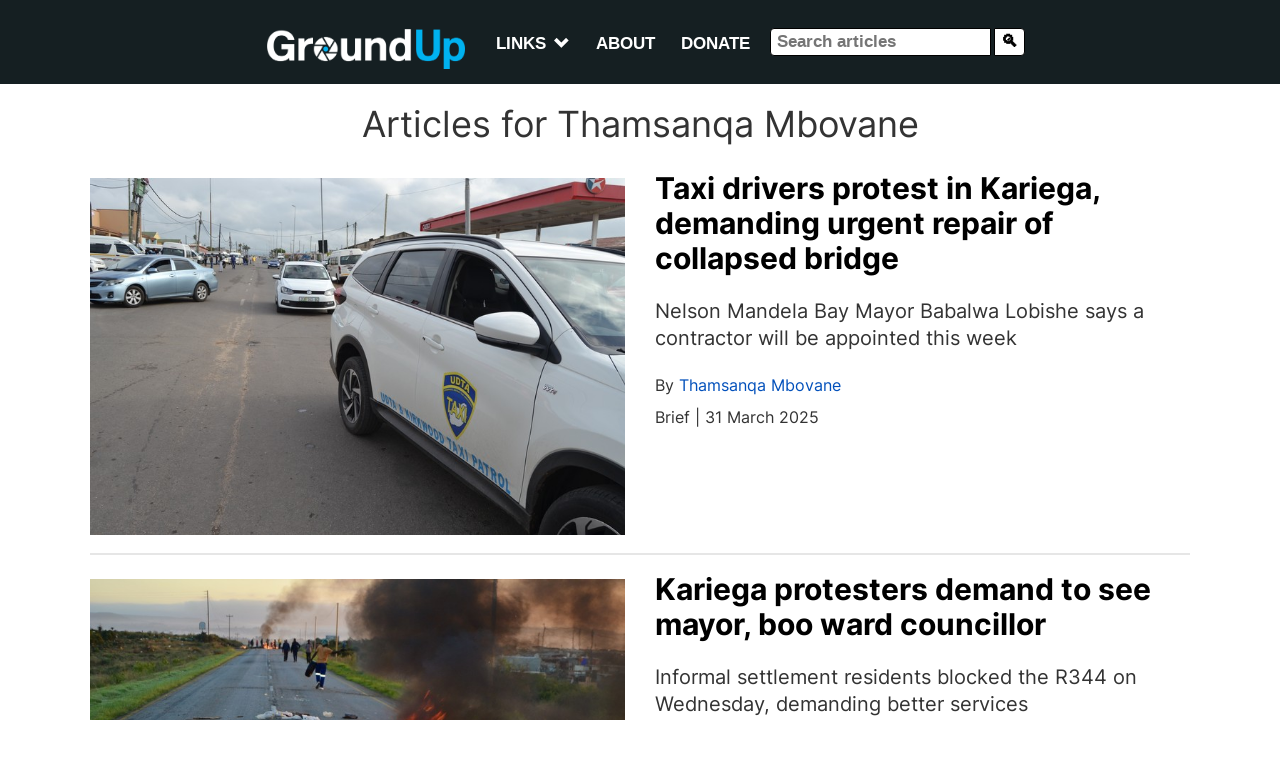

--- FILE ---
content_type: text/html; charset=utf-8
request_url: https://groundup.org.za/author/361/?page=2
body_size: 20676
content:


<!DOCTYPE html>

<html lang="en">
    <head>
        <meta charset="utf-8">
        <meta content="IE=edge" http-equiv="X-UA-Compatible">
        
        <meta name="viewport" content="width=device-width, initial-scale=1">
        <title>
            
    Author: Thamsanqa Mbovane | GroundUp

        </title>

        

        <style>
        /* inter-regular - latin */
         @font-face {
             font-family: 'Inter';
             font-style: normal;
             font-weight: 400;
             src: local(''),
             url('/static/newsroom/fonts/inter-v11-latin-regular.woff2') format('woff2'),
             url('/static/newsroom/fonts/inter-v11-latin-regular.woff') format('woff');
         }

         /* inter-700 - latin */
         @font-face {
             font-family: 'Inter';
             font-style: normal;
             font-weight: 700;
             src: local(''),
             url('/static/newsroom/fonts/inter-v11-latin-700.woff2') format('woff2'),
             url('/static/newsroom/fonts/inter-v11-latin-700.woff') format('woff');
         }

        </style>
	<!-- <link href="https://fonts.googleapis.com/css?family=Roboto+Slab:700" rel="stylesheet"> -->
        <link rel="shortcut icon"
              type="image/x-icon"
	      href="/static/newsroom/images/favicon-201809.ico" />

        <meta name="apple-mobile-web-app-capable" content="yes">
        <link rel="apple-touch-icon" sizes="57x57"
              href="/static/newsroom/images/LogoFiles/Logos20180905/icon-57By57.png" />
        <link rel="apple-touch-icon" sizes="72x72"
              href="/static/newsroom/images/LogoFiles/Logos20180905/icon-72By72.png"/>
        <link rel="apple-touch-icon" sizes="114x114"
              href="/static/newsroom/images/LogoFiles/Logos20180905/icon-114By114.png"/>
        <link rel="apple-touch-icon" sizes="144x144"
              href="/static/newsroom/images/LogoFiles/Logos20180905/icon-144By144.png"/>

        <meta name="mobile-web-app-capable" content="yes">
        <link rel="shortcut icon" sizes="196x196"
              href="/static/newsroom/images/LogoFiles/Logos20180905/icon-196By196.png"/>
        <link rel="shortcut icon" sizes="128x128"
              href="/static/newsroom/images/LogoFiles/Logos20180905/icon-128By128.png"/>

        
            
                <meta name="description"
                      content="GroundUp publishes original public interest news. We mainly cover education, health, sanitation, immigration and human rights stories."/>
	        <meta property="og:description" content="GroundUp publishes original public interest news. We mainly cover education, health, sanitation, immigration and human rights stories."/>
            
        

        
            
	        <meta property="fb:app_id" content="794347254025697" />
            
            <meta property="og:site_name" content="GroundUp News" />
            <meta property="og:url" content="https://groundup.org.za/author/361/?page=2"/>
            <meta property="og:updated_time" content="2025-12-24T03:18:21.866836+02:00" />
            <meta name="robots" content="max-image-preview:large">
            <meta name="robots" content="max-video-preview:-1">
            <!-- RSS Feed link -->
            <link rel="alternate" type="application/rss+xml" href="https://www.groundup.org.za/sitenews/rss/" />
        

        
            

<!-- Matomo -->
<script>
 var _paq = window._paq || [];
 /* tracker methods like "setCustomDimension" should be called before "trackPageView" */
 _paq.push(['trackPageView']);
 _paq.push(['enableLinkTracking']);
 (function() {
     var u="https://traffic.groundup.org.za/";
     _paq.push(['setTrackerUrl', u+'matomo.php']);
     _paq.push(['setSiteId', '1']);
     var d=document, g=d.createElement('script'), s=d.getElementsByTagName('script')[0];
     g.type='text/javascript'; g.async=true; g.defer=true; g.src=u+'matomo.js'; s.parentNode.insertBefore(g,s);
 })();
</script>
<!-- End Matomo Code -->

        

        
        

        
            <!-- Latest compiled and minified CSS -->
<link rel="stylesheet" href="https://stackpath.bootstrapcdn.com/bootstrap/3.4.1/css/bootstrap.min.css" integrity="sha384-HSMxcRTRxnN+Bdg0JdbxYKrThecOKuH5zCYotlSAcp1+c8xmyTe9GYg1l9a69psu" crossorigin="anonymous">

<!-- Optional theme -->
<link rel="stylesheet" href="https://stackpath.bootstrapcdn.com/bootstrap/3.4.1/css/bootstrap-theme.min.css" integrity="sha384-6pzBo3FDv/PJ8r2KRkGHifhEocL+1X2rVCTTkUfGk7/0pbek5mMa1upzvWbrUbOZ" crossorigin="anonymous">

<script src="https://code.jquery.com/jquery-3.5.1.min.js"
        integrity="sha256-9/aliU8dGd2tb6OSsuzixeV4y/faTqgFtohetphbbj0="
        crossorigin="anonymous"></script>

<script>
 "use strict";
var pagespeed = {
     CriticalImages : {
         checkImageForCriticality: function() {}
     }
 }
</script>

        

        

            <style>
             html {
}

body {
    background-color: white;
    font-family: Inter,  san-serif;
}

/****************** HEADER *******************/

/*********************************************/

h1, h2, h3, h4, h5, h6, h7 {
    font-family: Inter,  san-serif;
}


aside {
    margin-top: 12px;
    margin-bottom: 12px;
}

article li {
    margin-bottom: 9px;
}

article p {
    margin-top: 12px;
}

article p > img {
    margin-top: 14px;
}

#gu_counter {
    width: 1px;
    height: 1px;
    visibility: hidden;
}

/**************************/


#letter-tips {
    border-bottom: 1px solid black;
    margin-bottom: 12px;
}

article figure, article p.caption {
    padding-bottom: 6px;
    border-bottom: 1px solid #ebebe0;
    margin-bottom: 15px;
}

article figure img, article p img {
    width: 100%;
}

figcaption {
    margin-top: 6px;
}


#article-dateline {
    color: #adadad;
}

article p.intro {
    font-weight: bold;
}

a, a:focus, a:hover {
    color: #0250bb;
}


/***********/

/* sidebar */


.sidebar-block a h2 {
    color: black;
}

.sidebar-block h3 {
    margin-top: 0;
    font-size: 1.53rem;
}


.sidebar-block h4 {
    font-size: 1.3rem;
    color: #adadad;
    margin-top: 3px;
}


/* Generic white background for page */

.content-generic {
    background-color: #fff;
    margin-top: 30px;
    margin-bottom: 30px;
    padding: 30px;
}


/* Youtube, Soundcloud and Support ads in CKeditor */

.youtube-embed-wrapper {
    margin-top: 12px;
}

.youtube {
    background-color: blue;
}

.soundcloud {
    background-color: green;
}

.article-advert-edit {
    background-color: red;
}


.article-advert {
    margin-top: 0;
    padding-bottom: 9px;
    border-bottom: 1px dotted #ebebe0;

    width: 100%;
    text-align: center;
}


.supportus-edit {
    background-color: yellow;
}

.supportus-edit:before {
    content: "SUPPORT GROUNDUP";
}
.supportus img {
    width: 100%;
}


/******************************************/
/* Topics and share */

#sharing {
    margin-top: 12px;
}

#sharing a  {
    margin-right: 12px;
    text-decoration: none;
}

#social-media a {
    margin-right: 8px;
}

/*
#social-media, #social-media .get-newsletter  {
    font-size: 15px;
}
*/
/* Letter writing */

#related .related-date {
    font-size: 75%;
    color: gray;
}

/******************************************/

#article-category {
    font-size: 1.35rem;
    /* font-size: 1.53rem;*/
}


#list-header {
    margin: 7px;
    padding: 27px;
}

#list-header {
    background-color: white;
}

.summary-text {

    font-size: 1.53rem;
}

.thumbnail {
    margin-bottom: 10px;
}

#summary-list-heading, #topic-heading {
    text-align: center;
}

.article-list-heading {
    background-color: #4D4D4D;
    color: white;
    font-size: 14px;
    padding: 9px;
}


.summary-byline,
.summary-dateline,
.summary-category {
    font-size: 10px;
}

img.summary-image {
    width: 100%;
    aspect-ratio: 16/9;
    object-fit: cover;
    margin-top: 12px;
    margin-bottom: 12px;
}

.panel-title > a:nth-child(1) {
    font-weight: bold;
    margin-left: 20px;
}


#sidebar img {
    max-width: 100%;
}


#sidebar-links a {
    width: 100% !important;
}

@media (min-width: 700px) {
    #whatsapp-share, .whatsapp-share {
        display: none;
    }
    div.article-summary {
        max-height: 220px;
    }
    div.article-summary.with-no-image {
        height: 190px;
    }
    div.article-summary.with-no-summary-text {
        height: 130px;
    }
    div.article-summary

    #first-in-list div.article-summary,
    #second-in-list div.article-summary {
        height: inherit;
    }


    .summary-text, .thumbnail p.intro {
    }
    div.article-summary.with-no-image p.summary-text {
        font-size: 16px;
    }
    .summary-byline,
    .summary-dateline,
    .summary-category {
        font-size: 12px;
    }
}

@media (max-width: 699px) {
    .summary-text, .thumbnail p.intro, .first-summary-text {
        display: none;
    }
    h2.summary-title {
        font-size: 1.53rem;
    }
    #see-also img {
        height: 140px;
    }
    #republish {
        display: none;
    }
}

@media (max-width: 382px) {
    h2.summary-title {
        font-size: 13px;
    }
}

div.commission-due-input input {
    width: 79px;
}

.commission-entry-form {
    margin-bottom: 12px;
}

.commission-entry-form td {
    padding: 6px;
}

.commission-entry-form input[type="submit"] {
    margin-top: 6px;
}

ul.icons {
    list-style-type: none;
}

ul.icons li {
    display: inline-block;
}


.icons a {
    display: inline-block;
    width: 25px;
    height: 20px;
    margin: 12px;
    vertical-align: middle;
    -o-transition: all .3s;
    -moz-transition: all .3s;
    -webkit-transition: all .3s;
    -ms-transition: all .3s;
}

.subtitle {
    font-size: 24px;
    margin-top: 12px;
    margin-bottom: 14px;
    color: #909090;
}

div.featured-photo {
    margin-left: auto;
    margin-right: auto;
}

.article-summary {
    margin-bottom: 0px;
}


.social-media i {
    background-color: white;
    color: #4D4D4D;
    padding: 3px;
}


div.thumbnail {
    border: none;
    border-bottom: inherit;
}

.summary-caption {
    text-align: center;
    margin-top: 5px;
}


#paginator {
    text-align: center;
    /* font-size: 14x;*/
    border-bottom: 1px solid #ebebe0;
}

#paginator li a {
    width: 100px;
}


#paginator li.active a {
    width: 130px;
}

@media (max-width: 530px) {
    #paginator {
        text-align: center;
    }

    #paginator li a {
        font-size: 10px;
        width: 50px;
        padding-left: 0;
        padding-right: 0;
        text-align: center;
    }


    #paginator li.active a {
        width: 70px;
    }

}

div#article-share-bottom {
    line-height: 24px;
}

#comment-policy {
    margin-top: 15px;
    border-top: 1px solid #e6e6e6;
    padding-top: 15px;
}

#article-list p.intro {
    font-weight: normal;
    font-size: 18px;
}


p.author-description, p.disclaimer, p.correction {
    font-style: italic;
}

#clear-cache-form {
    margin-bottom: 10px;
}


#see-also img {
    width:100%;
    height:100%;
}

#see-also h2 {
    margin-bottom: 6px;
}

.more-to-read {
    font-size: 18px;
}

#most-popular, #latest-letters, #qanda, #gu-toy {
    margin-bottom: 10px;
}

#most-popular ol, #see-also ul, #latest-letters ul, #qanda ul {
    font-weight: bold;
    padding-left: 25px;
}

#gu-toy {
    padding: 12px;
}

#toy ul {
    margin-top: 15px;
}

#toy li {
    font-size: 12px;
    margin-top: 0;
    margin-bottom: 10px;
}

#see-also ul {
    list-style-type: disc;
    padding-left: 20px;
}


@media (max-width: 345px) {
    #newsletter-signup a {
        font-size: 12px;
    }
}

@media (max-width: 699px) {
    .subheading {
        font-size: 20px;
    }
    .pquote {
        font-size: 20px;
    }
    #content-extra {
        padding-top: 6px;
    }
}

#see-also p, #read-next p {
    margin-top: 6px;
}


/**************************/
/* Letters and Commission form */


#letter-form h4 a {
    font-size: 24px;
    line-height: 135%;
}

.letter-byline  {
    font-style: italic;
}

.letter-thank-you {
    font-weight: bold;
}

#letter-form {
    line-height: 130%;
    margin-bottom: 12px;
}

#letter-form label, #letter-form input, #letter-form textarea {
    display: block;
}

#letter-form .helptext {
    font-size: 12px;
    display: block;
    line-height: 140%;
    margin-top: 3px;
}

.errorlist {
    color: red;
    list-style: none;
}

#letter-form .errorlist, #invoice-form .errorlist, #commission-detail .errorlist {
    color: red;
    list-style: none;
    display: block;
    margin-bottom: 0;
    margin-left: 0;
    padding-left: 0;
}

#letter-form input, #letter-form textarea {
    width: 100%;
}


#invoice-form, #invoice-table {
    font-size: 13px;
}

#invoice-table

#invoice-form .helptext, #commission-detail .helptext {
    font-size: 9px;
    font-weight: bold;
}

#invoice-table span.status- {
    color: #e6ac00;
}

#invoice-table .fund-input select {
    max-width: 95px;
}

#invoice-table span.status0 {
    color: red;
}

#invoice-table span.status1 {
    color: #333300;
}

#invoice-table span.status2 {
    color: indigo;
}

#invoice-table span.status3 {
    color: green;
}

#invoice-table span.status4 {
    color: brown;
}

#invoice-table span.status5 {
    color: black;
    text-decoration: line-through;
}




/************ Styles for editors and administrators - PC only *****************/
/* These don't need to be responsive. We don't edit on tablets or phones. */

#admin-area {
    position: fixed;
    top: 90px;
    right: 1vw;
    padding-left: 3px;
    margin-bottom: 20px;
    z-index: 1000;
    background-color: azure;
    font-size: 10px;
    overflow-y: hidden;
}

@media (max-width: 768px) {
    #admin-area {
        top: 58px;
    }
}

#admin-user, .editing-user, #editing-article,
#article__statistics, #article__completion {
    font-weight: bold;
    background-color: #e5ffff;
    padding: 10px;
    font-size: 10px;
    display: block;
}

#editing-article, .editing-user {
    background-color: pink;
}

#editing-article {
    display: none;
}

#edit-menu ul {
    margin-left: 0;
    padding-left: 0;
    list-style-type: none;
}

#edit-menu li {
    padding-left: 0;
    padding-right: 0;
    margin-left: 0;
    margin-right: 0;
    font-size: 10px;
    list-style-type: none;
}


#support-article p {
    margin-top: 3px;
}
#support-article p.call {
    font-weight: bold;
    margin-top: 22px;
    margin-bottom: 3px;
}

#support_gu {
/*    border-top: 1px solid #eee;*/
    /* color: red; */
    font-weight: bold;
    border-bottom: 1px solid  #ebebe0;
    padding-bottom: 12px;
}

#support_gu .support_gu_why a {
    color: red;
    text-decoration: underline;
}

/* Advert */

.frontpage-advert, #sidebar-advert, .image-max-100pc {
    max-width: 100%;
}

.frontpage-advert h2, #sidebar-advert h2 {
    font-size: 10px;
    font-weight: normal;
    text-align: center;
}


iframe {
    max-width: 100%;
}

h3.advert-title {
    font-size: 10px;
    text-align: center;
    text-transform: uppercase;
    padding: 6px;
}

.side-advert {
    margin-top: 0px;
    margin-bottom: 5px;
    border-top: 1px solid #CCC;
    border-bottom: 1px solid #CCC;
}

.side-advert h2 {
    margin-top: 0px;
    margin-left: 0;
    padding-left: 0;
}


.appeal img {
    width: 100%;
}

.highlighted {
    background-color: yellow;
}

/***************/
/* Commission detail */

#commission-detail table
{
    margin-top: 10px;
    margin-bottom: 10px;
}

#commission-detail td { padding: 5px;}

#commission-detail select,
#commission-detail option,
#commission-detail #id_notes  {
    width: 450px;
    max-width: 100%;
}

.pgwSlider .ps-caption {
    font-size: 10px;
    background: rgba(0,0,0,0.3);
}

@media (min-width: 700px) {
    .pgwSlider .ps-caption {
        font-size: 16px;
    }
}


div.background-img {
    background-repeat: no-repeat;
    color: white;
    padding: 0;
    margin-left: 0;
    margin-right: 0;
    margin-top: 12px;
    margin-bottom: 12px;
    background-position: center;
    background-attachment: fixed;
    min-height: 400px;
    -webkit-background-size: cover;
    -moz-background-size: cover;
    -o-background-size: cover;
    background-size: cover;
}


/*******************/


/******************
 * Icon styling
 *******************/

.icon {
    display: inline-block;
    stroke-width: 0;
    stroke: currentColor;
    fill: currentColor;
}

.share-buttons a .icon {
    border: 1px solid gray;
    border-radius: 3px;
}

/* ==========================================
Single-colored icons can be modified like so:
.icon-name {
    font-size: 32px;
    color: red;
}
========================================== */

.icon-location {
    width: 1.5em;
}

.icon-phone {
    width: 1.5em;
}

.icon-print {
    width: 3rem;
    background-color: #fff;
    color: #4D4D4D;
}

.icon-print:hover {
    color: #00B1F0;
}


.icon-twitter {
    width: 3rem;
    background-color: #fff;
    color: #4D4D4D;
}

.icon-twitter:hover {
    color: #00B1F0;
}

.icon-facebook {
    width: 3rem;
    background-color: #fff;
    color: #4D4D4D;
}

.icon-facebook:hover {
    color: #00B1F0;
}

.icon-rss {
    width: 1.5em;
    color: #f26522;
}

.icon-youtube {
    width: 1.5em;
    color: #ff0000;
}

.icon-copyright {
    width: 1.5em;
}

.icon-copy {
    width: 3rem;
    background-color: #fff;
    color: #4D4D4D;
}

.icon-copy:hover {
    color: #00B1F0;
}

.icon-whatsapp {
    width: 3rem;
    background-color: #fff;
    color: #4D4D4D;
}

.icon-whatsapp:hover {
    color: #00B1F0;
}

.icon-mail {
    width: 3rem;
    background-color: #fff;
    color: #4D4D4D;
}

.icon-mail:hover {
    color: #00B1F0;
}

.icon-home {
    width: 1.3em;
}

.icon-search {
    width: 1em;
}

.icon-share {
    width: 0.8em;
    border: none;
    vertical-align: 15%;
}

.icon-creative-commons {
    width: 1.4em;
    vertical-align: bottom;
}

.icon-menu {
    width: 1.2em;
}

/*** Bootstrap Overide ***/
/*** Pagination ***/

.pagination>li:first-child>a, .pagination>li:first-child>span {
    border-top-left-radius: 0px;
    border-bottom-left-radius: 0px;
}

.pagination>li:last-child>a, .pagination>li:last-child>span {
    border-top-right-radius: 0px;
    border-bottom-right-radius: 0px;
}


/*** Generic content area ***/

#content-area {
    background-color: #fff;
    padding: 15px;
    margin: 15px auto 15px auto;
    max-width: 1200px;
}

#content-area h1, #content-area h2 {
    margin-top: 10px;
    font-family: Inter,  san-serif;
    font-weight: bold;
    font-size: 61px;
    line-height: 61px;
    text-align: center;
}


/*** Pages with List Content ***/

#list-content .row:nth-child(2) {
    background-color: #fff;
    margin-bottom: 30px;
}

.article-list-top {
    width: 100%;
    background-color: #fff;
    margin: 15px;
}

.topic-intro {
    background-color: #fff;
    padding: 15px;
    margin: 15px auto 15px auto;
}

.topic-intro h1, .topic-intro h2, .topic-intro h3 {
    max-width: 600px;
    margin: auto;
    margin-top: 14px;
    margin-bottom: 12px;
    font-family: Inter,  san-serif;
    text-align: center;
}

.topic-intro p, .topic-intro ul, .topic-intro ol, .topic-intro form, .topic-intro table {
    font-size: 1.8rem;
    max-width: 600px;
    margin: auto;
    margin-bottom: 12px;
}

.submit-btn {
    margin-bottom: 12px;
}

/*** Sticky Footer ***/


/********************/

@media (min-width: 801px) {
    .mobile-only {
        display: none;
    }
}
@media (max-width:800px) {
    .not-mobile {
        display: none;
    }
}

/********************/



             .home__article__summary {
    margin-top: 12px;
    padding-bottom: 6px;
    border-bottom: 2px solid   #e6e6e6;
}


/****************/
.home {
/*    background-color: #F0F0F2;*/
    justify-content: center;
    align-items: center;
    width: 65%;
    margin: 0 auto;
}

.home > .sidebar-block {
    width: 100%;
    margin-top: 20px;
}

.home > .sidebar-block img {
    width: 100%;
}

.home_container {
    background-color: #fff;
    margin-top: 20px;
    margin-bottom: 30px;
    width: 100%;
}

.home__article-list {
    width: 100%;
    padding: 0px 20px 20px 20px;
}

.home__sticky > div > h2 {
    font-size: 3.2em;
    line-height: 48px;
}

.home__articles__article__text__summary {
    font-family: Inter,  san-serif;
    font-size: 18px;
    line-height: 27px;
    padding-top: 12px;
    padding-bottom: 12px;
}

.home__articles_article__details  {
    font-size: 16px;
    margin-bottom: 12px;
}

.home__articles_article__details a {
    color: #0250bb;
}

/*
.home__top-article_text__details-mobile {
    display: none;
}
*/

.home__top-article {
    margin-top: 20px;
    margin-bottom: 20px;
}

.home__article__block {
    padding-top: 12px;
    padding-bottom: 12px;
    border-bottom: 2px solid #D6D6DA;
}


.home__articles__article {
    padding-top: 20px;
    padding-bottom: 20px;
    border-bottom: 2px solid #D6D6DA;
}

.home__articles__article__text {
    justify-content: center;
}


.home__articles__article__text__category {
    font-family: Inter,  san-serif;
    font-size: 18px;
    line-height: 27px;
    color: #0250bb;
    font-weight: 600;
}

.home__articles__article__text__date {
    font-family: Inter,  san-serif;
    font-size: 14px;
    line-height: 16px;
    color: #666;
}

.home__articles__article__text__title {
    font-family: Inter,  san-serif;
    font-weight: bold !important;
    font-size: 2.5rem;
    line-height: 3rem;
    margin-top: 5px;
}

@media (min-width: 769px) {
    .home__articles__article__text__title {
        font-family: Inter,  san-serif;
        font-weight: bold !important;
        font-size: 3rem;
        line-height: 3.5rem;
        margin-top: 5px;
    }
}


.home__articles__article__text__title a {
    color: black;
}

.home__articles__article__text__title a:hover {
    text-decoration: underline;
}

.home__articles__article__text__summary {
    font-family: Inter,  san-serif;
    font-size: 20px;
    line-height: 27px;
}

.home__articles__article__text__byline {
    font-family: Inter,  san-serif;
    font-size: 14px;
    line-height: 20px;
}

.home__articles__article__text__byline a {
    color: #0250bb;
}

#home__sudoku {
    margin-top: 12px;
    padding-top: 12px;
    border-top: 1px solid   #e6e6e6;
}


#sudoku-teaser, #target-teaser {
    padding: 9px;
    margin-left: 12px;
    margin-right: 12px;
    background-color: #F4F4F4;
}

#sudoku-teaser, #target-teaser {
    margin-right: 42px;
}

#sudoku-teaser h2, #target-teaser h2 {
    font-size: 16px;
    font-weight: bold;
    margin-bottom: 12px;
}

#sudoku-teaser p, #target-teaser p {
    font-size: 12px;
    margin-bottom: 12px;
}

#target-teaser img {
    max-width: 125px;
}

#sudoku-teaser table {
    border-collapse: collapse;
    table-layout: fixed;
    border: 2px solid #0098df;
    font-size: xx-small;
    width: 125px;
    height: 125px;
}

#sudoku-teaser table td {
    padding: 0;
    margin: 0;
    text-align: center;
    border-right: 1px solid #0097de2b;
    border-bottom: 1px solid #0097de2b;
}

@media (max-width: 768px) {
    #sudoku-teaser, #target-teaser {
        margin-left: 0;
        margin-right: 0;
        margin-bottom: 12px;
    }
}

.more_articles {
    width: 100%;
    justify-content: space-between;
    margin-bottom: 30px;
}

.more_articles__popular_qanda {
    background-color: #fff;
    padding: 10px;
    margin-right: 30px;
}

.more_articles__popular {
    margin-bottom: 30px;
}

.more_articles__letters {
    background-color: #fff;
    padding: 10px;
}

.home .more_articles__letters {
    padding: 30px;
}

.home .more_articles__letters h2 {
    font-family: Inter,  san-serif;
    font-weight: 600;
    margin-top: 10px;
    margin-bottom: 40px;
}

.home .more_articles__letters h3 {
    font-family: Inter,  san-serif;
    font-size: 2rem;
}

#latest-letters p {
    font-family: Inter,  san-serif;
    border-bottom: 2px solid #D6D6DA;
    padding-top: 5px;
    padding-bottom: 30px;
}

.home .more_articles__popular_qanda {
    padding: 30px;
}

.home .more_articles__popular_qanda h2 {
    font-family: Inter,  san-serif;
    font-weight: 600;
    margin-top: 10px;
    margin-bottom: 20px;
}

.random_qanda, .random_letter, #toy {
    /* max-width: 500px;*/
    background-color: #e6e6e6;
    padding: 12px;
}

.random_qanda {
   background-color: white;
}

.random_qanda h2, .random_letter h2, #toy h2 {
    font-weight: bold;
    max-width: 700px;
    margin-left: auto;
    margin-right: auto;
    font-size: 20px;
    line-height: 28px;
}

h2#qanda {
    margin-top: 40px;
}

.home .more_articles__popular_qanda ol, .home .more_articles__popular_qanda ul {
    list-style: none;
    counter-reset: item;
    padding-left: 0px;
}

.home .more_articles__popular_qanda ol li, .home .more_articles__popular_qanda ul li {
    counter-increment: item;
    width: 100%;
    font-size: 0.8rem;
    margin-bottom: 15px;
}

.home .more_articles__popular_qanda ol li:before {
    content: counter(item);
}

.home .more_articles__popular_qanda ol li:before, .home .more_articles__popular_qanda ul li:before {
    font-weight: bold;
    font-size: 2.2rem;
    font-family: Inter,  san-serif;
    line-height: 1;
    width: 5%;
}

.home .more_articles__popular_qanda ol li a, .home .more_articles__popular_qanda ul li a {
    width: 90%;
    padding-left: 10px;
    font-family: Inter,  san-serif;
    font-weight: 600;
    color: #333;
    font-size: 1.6rem;
}

.home .more_articles__popular_qanda ol li a:hover, .home .more_articles__popular_qanda ul li a:hover {
    text-decoration: none;
    color: #0250bb;
}

/*@media only screen and (min-device-width: 481px) and (max-device-width: 1024px) and (orientation:portrait) { */
@media (max-width: 768px) {
    .home {
        width: 100%;
    }

    .home > .sidebar-block {
        margin-top: 0px;
        padding-top: 15px;
        padding-bottom: 15px;
    }

    .more_articles__popular_qanda {
        padding: 10px;
        margin-right: 0px;
    }

    .more_articles__letters {
        padding: 10px;
        margin-top: 4%;
    }

    .home_container {
        width: 100%;
        margin-top: 0px;
    }

    .home__article-list {
        width: 100%;
    }

    .home__articles__article__text__category {
        font-size: 14px;
        line-height: 16px;
        padding-top: 20px;
    }

    .home__sticky > div > h2 {
        font-size: 2.3em;
        line-height: 35px;
    }


    .home__articles__article__text__box {
        padding-top: 2%;
        padding-bottom: 2%;
    }

/*
    .home__articles__article__text__date, .home__articles__article__text__byline {
        display: none;
    }
*/

    /* .home__articles__article__text__title { */
    /*     font-size: 20px; */
    /*     line-height: 28px; */
    /*     margin-top: 5px; */
    /* } */

    .home__articles__article__text__summary {
        font-size: 16px;
        line-height: 21px;
        padding-bottom: 5%;
    }
}

@media (min-width: 769px) and (max-width: 1440px) {
    .home {
        width: 90%;
    }

    .home__top-article_text__title {
        font-size: 2vw;
        line-height: 3vw;
        padding-top: 1%;
    }
}

             header {
    background-color: #151F22;
    margin: auto;
    font-family: 'Open Sans', sans-serif;
    font-weight: 600;
    padding: 12px 4px 10px 4px;
    /*position: sticky;
    top: -52px;*/
    z-index: 1000;
    width: 100%;
}



#logo, #search-box {
    margin-left: 14px;
}
#logo img {
    height: 40px;
}

#main-menu {
    color: white;
    text-transform: uppercase;
}

nav#main-menu > ul > li > a {
    color: white;
}
.dropdown-menu {
    margin-top: 0;
}

#main-menu > ul > li.open > a {
    background-color: gray !important;
}

#main-menu a:hover, #main-menu a:focus, .nav .open > a:hover {
    background-color: gray !important;
}

.search-box-closed {
    display: none !important;
}

@media only screen and (max-width: 450px) {
    .invisible-small {
        display: none !important;
    }
}

@media only screen and (min-width: 650px) {
    header {
        top: 0;
        text-align: center;
    }
    #logo img {
        vertical-align: sub;
    }
    #main-menu {
        padding-top: 12px;
        display: inline-block;
    }

    #toggle-search {
        display: none;
    }


    .search-box-closed {
        display: inline !important;
        margin-top: 6px;
    }

}

@media only screen and (max-width: 349px) {
    #main-menu {
        font-size: 80%;
    }
}

@media only screen and (min-width: 1000px) {
    header {
        padding: 10px 4px 14px 4px;
    }
    #main-menu {
        font-size: 120%;
    }
}

.glyphicon-chevron-down:before {
    content: "\e114";
    position: relative;
    font-size: 0.95em;
    top: 1px;
    margin-left: 8px;
}

@media only screen and (min-width: 650px) {
    #logo img {
        /* vertical-align: super; */
        height: 40px;
        margin-right: 15px;
        /*margin-top: -34px;*/
        margin-top: 0;
    }
}

#search-box input, #search-button {
    background: white;
    color: black;
    padding-bottom: 2px;
    padding-top: 1px;
    padding-left: 6px;
    border-style: inset;
    margin-left: -6px;
    border: 1px solid black
}

#toggle-search, #search-button {
    color: black;
    background: #FFF;
}

#toggle-search {
    margin-top: 8px;
    border-radius: 4px;
    padding-left: 2px;
    padding-right: 2px;
}

#search-box input {
 border-radius: 4px 0 0 4px;
}

#search-button {
    border-radius: 0 4px 4px 0;
    margin-left: -2px;
}

.nav > li > a {
    padding-right: 12px;
    padding-left: 12px;
}

.fa-search:before {
    content: "\f002";
    font-size: 0.95em;
}

             .social-media {
    margin-top: 12px;
    margin-bottom: 12px;
}

a.social-media__icon {
    padding: 0;
    text-align: center;
}

a.social-media__icon:nth-child(3), a.social-media__icon:nth-child(4) {

}

.social-media__icon img {
    max-width: 120px;
    max-height: 120px;
}

.social-media__newsletter {
    padding-top: 12px;
    padding-bottom: 12px;
    background-color: #151F22;
    line-height: 50px;
    text-align: center;
    color: white;
    text-decoration: none;
    text-transform: uppercase;
    font-family: Inter,  san-serif;
    display: inline-block;
}

.social-media__newsletter h1 {
    font-size: 2rem;
    margin-top: 10px;
    margin-bottom: 10px;
}

.social-media__newsletter a {
    color: white;
}

.social-media__newsletter a:hover {
    text-decoration: none;
    color: #00B1F0;
}

#list-content .row:nth-child(2) > div:first-child {
    border-right: 2px solid #D6D6DA;
}

@media (max-width: 1199px) {
    .social-media__icon img {
        max-width: 50%;
        margin: 6px;
        padding: 6px;
    }
}

             footer {
    background-color: lightgray;
    margin-top: 12px;
    padding: 12px;
}


.footer-menu {
    list-style: none;
    padding: 0;
}

.footer-menu li {
    margin-bottom: 6px;
}

             .article-content {
    width: 70%;
    margin-top: 30px;
    margin-bottom: 30px;
}

.article__title, #recopy__title {
    font-family: Inter,  san-serif;
    font-size: 36px;
    font-weight: 700;
    line-height: 45px;
    letter-spacing: -1px;
    margin-top: 15px;
    margin-bottom: 12px;
}

.article__subtitle, #recopy__subtitle {
    font-family: Inter,  san-serif;
    font-size: 20px;
    line-height: 28px;
    margin-top: 12px;
    margin-bottom: 12px;
}

.article__info {
    margin-top: 12px;
    display:block;
}

ul:nth-child(3) > li {
    font-weight: bold;
}

.article__content {
    background-color: #fff;
    padding: 15px;
    margin-right: 30px;
}

.article__content--undistracted {
    margin-right: 0px;
}

.article__sidebar--undistracted {

}


.article__sidebar .sidebar-block {
    /*margin-bottom: 30px;*/
    background-color: #fff;
}


.article__details--desktop-share {
    justify-content: center;
    margin-bottom: 15px;
}

.article__details--desktop a {
    line-height: 0px;
}

.article__details__date-by {
    padding-top: 4px;
    margin-bottom: 4px;
    font-size: 1.5rem;
    line-height: 16px;
}

.article__details__share {
    text-align: center;
    font-size: 18px;
    margin-top: 12px;
    margin-bottom: 12px;
    border-bottom: 1px solid #ebebe0;
}

.article__details__share__text {
    font-weight: 600;
    margin-right: 15px;
    color: #999;
    padding-top: 6px;
}

.article__image__box {
    margin-bottom: 20px;
}

.article__image {
    width: 100%;
}

.article__image__caption {
    font-family: Inter,  san-serif;
    background-color: #EFEFEF;
    color: #4b5253;
    font-weight: 600;
    font-size: 14px;
    line-height: 22px;
    padding: 15px;
}

#article_body .caption {
    font-family: 'Inter', san-serif;
    background-color: #EFEFEF;
    color: black;
    font-size: 14px;
    /* line-height: 22px;*/
    padding: 15px;
    margin-top: 0;
    /* margin-top: -9px;*/
}

.article__content img {
    max-width: 100%;
}

.editor-summary {
    margin-top: 14px;
}

.editor-summary ~ .editor-summary {
    color: inherit;
    margin-top: 0;
}

.editor-summary {
    font-family: Inter,  san-serif;
    background-color: #D6D6DA;
    padding-left: 30px;
    padding-right: 30px;
    font-size: 1.7rem;
    padding-top: 12px;
    padding-bottom: 12px;
}



.article blockquote {
    font-family: Inter,  san-serif;
    border-left: 5px solid #00b1F0;
    padding: 0 0 0 12px;
    margin: 6px 0 6px 0;
    padding-left: 20px;
    font-size: 2rem;
    margin-top: 20px;
    margin-bottom: 20px;
}

.pquote {
    font-family: Inter,  san-serif;
    margin-top: 50px;
    margin-bottom: 50px;
    padding-top: 10px;
    padding-bottom: 10px;
    line-height: 150%;
    font-size: 2.4rem;
    font-weight: 600;
}

.pquote:before {
    content: "\201D";
    font-size: 90px;
    padding-top: 30px;
    padding-right: 20px;
    font-family: sans-serif;
    color: #0250bb;
    font-weight: 600;
}

.article p, .article ul li, .article ol li {
    font-family: Inter,  san-serif;
    font-size: 1.9rem;
    margin-top: 14px;
    margin-bottom: 0;
}

.subheading, #article_body h2 {
    font-family: Inter,  san-serif;
    margin-top: 30px;
    margin-bottom: 14px;
    font-weight: bold;
    font-size: 2.4rem;
}

#article__correction {
    margin-top: 12px;
    margin-bottom: 12px;
}

.article__correction__type {
    text-transform: uppercase;
}

.article__correction__type:after {
    content: ": ";
}

.article__correction {
    font-style: italic;
    font-size: 1.3em;
    margin-bottom: 12px;
}

/* Styles for top corrections */
#article__top_corrections {
    margin-top: 10px;
    margin-bottom: 20px;
    border-bottom: 1px solid #ebebe0;
}

.article__correction--top {
    font-style: italic;
    font-size: 1.3em;
    margin-bottom: 12px;
    padding: 10px;
    background-color: #f8f9fa;
    border-left: 3px solid #00B1F0;
}

#article__corrections {
    border-bottom: 1px solid #ebebe0;
}

.article__copyright {
    padding: 16px;
    border-top: 1px solid #eee;
    border-bottom: 1px solid #eee;
}

#article_copyright p {
    font-family:  'Inter', san-serif;
    font-size: 14px;
}

.article__copyright p img {
    max-width: 100px;
}
.article-container .social-media__icon {
    width: 25%;
}

.article-social {
    width: 100%;
    background-color: #fff;
    padding-top: 30px;
    padding-bottom: 30px;
}

.article-social-container {
    width: 70%;
}

#comments {
    margin-top: 15px;
}

.article__comment__link:hover {
    text-decoration: none;
}

.article__comment__button {
    background-color: #00B1F0;
    border-radius: 0px;
    border: none;
    padding-top: 15px;
    padding-bottom: 15px;
}

.article__comment__title {
    font-family: Inter,  san-serif;
    font-weight: 600;
    font-size: 2rem;
    text-align: center;
    text-transform: uppercase;
    color: #fff;
}

.article__comment__title:hover {
    color: #151F22;
}



.panel-group .panel {
    border-radius: 0px;
}

.article__letter__button {
    font-family: 'Inter', san-serif;
    font-weight: 600;
    font-size: 2rem;
    background-color: #00B1F0;
    color: white;
    text-align: center;
    padding: 15px;
}

.article__letter__link {
    text-transform: uppercase;
    color: white;
}


.article__topics, .article__next {
    font-family: Inter,  san-serif;
    font-weight: 600;
    color: #4d4d4d;
    padding: 12px;
    padding-bottom: 24px;
    border-bottom: 1px solid #ebebe0;
}


.article__topics__header, .article__topic {
    display: inline-block;
    overflow-x: auto;
    overflow-y: hidden;
    margin: 5px 5px;
}

.article__topics__header {
    padding: 10px 10px 10px 0;
}

.article__topic {
    padding: 10px;

    color: #4d4d4d;
    border: 1px solid #4D4D4D;
    border-radius: 10px;
    text-transform: capitalize;
}

.article__topic:hover {
    text-decoration: none;
    color: #00B1F0;
    border-color: #00B1F0;
}

.article__next p {
    display: block;
}

.article__extra-content--undistracted {
    display: none;
}

.extra-content__related-stories {
    margin: 16px;
    background-color: #fff;
}

.article .letters-header {
    font-family: Inter,  san-serif;
    margin-top: 30px;
    margin-bottom: 30px;
}

.article .panel-default>.panel-heading {
    background-color: #00B1F0;
    background-image: none;
    border-top-left-radius: 0px;
    border-top-right-radius: 0px;
}

.article .panel-group .panel {
    margin-bottom: 10px;
}

.panel-title > a:nth-child(1) {
    font-family: Inter,  san-serif;
    font-weight: bold;
    margin-left: 0px;
    color: #fff;
}

article figure, article p.caption {
    border-bottom: none;
}

.article-drop-cap:first-letter {
    color: #00B1F0;
    font-size: 62px;
    line-height: .7;
    float: left;
    font-weight: 600;
    padding-right: 6px;
    font-family: Inter,  san-serif;
}


#article_body  {
    padding-bottom: 12px;
    margin-bottom: 14px;
    border-bottom: 1px solid #eee;
}

.article__details--mobile {
    display: none;
}

.article #related {
    border-bottom: 1px solid #ebebe0;
}

.article #related a {
    color: #00B1F0;
}
.article #related h3 {
    font-family: Inter,  san-serif;
    margin-top: 10px;
    margin-bottom: 20px;
}

.article #related ul a {
    font-size: 1.6rem;
}

.article #related .related-date {
    font-size: 75%;
    color: #333;
}

@media (max-width: 768px) {
    .article-content {
        width: 100%;
        margin-top: 0px;
        margin-bottom: 0px;
    }


    .article__sidebar {
        /* margin-bottom: 30px;*/
    }

    .article__content {
        margin-right: 0px;
        margin-bottom: 30px;
    }

/*    .article__subtitle {
        font-size: 1.5rem;
        line-height: 28px;
        margin-top: 15px;
        margin-bottom: 15px;
    }
*/
    .article__image__box {
        margin-bottom: 15px;
    }

    .article__details--desktop-by {
        display: none;
    }


    .article__details__date-by {
        width: 100%;
        margin-bottom: 5px;
    }

    .article__details__share {
        width: 100%;
    }

    .article__details__share > * {
        padding: 0px 1px;
    }

    .article__details__share__text {
        padding-left: 0px;
        padding-right: 0px;
    }

    .article blockquote {
        margin-top: 30px;
        margin-bottom: 30px;
    }

    .pquote {
        font-size: 2rem;
        margin-top: 30px;
        margin-bottom: 30px;
    }

    .pquote:before {
        font-size: 70px;
        padding-top: 23px;
        padding-right: 15px;
    }

    .subheading {
        margin-top: 30px;
        margin-bottom: 20px;
    }

    .article-container .social-media__icon {
        width: 50%;
    }

    .article__sidebar--undistracted {
        margin-top: 0px;
    }


    .article__extra-content {
        display: none;
    }

    .article #related ul {
        padding-left: 25px;
    }

    .article p, .article ul li, .article ol li {
        font-family: Inter,  san-serif;
        font-size: 1.7rem;
    }
}

.recommended__article__title {
    font-size: 2rem;
}


@media (min-width: 769px) and (max-width: 1440px) {
    .article-content {
        width: 90%;
    }

    .article__details__share a {
        padding: 1px;
    }
}

@media (min-width: 769px) {
    .article__content{
        width: 70%;
    }


    .article__content--undistracted {
        width: 75%;
    }

    .article__sidebar--undistracted {
        width: 75%;
        align-self: center;
    }
}

.embed-responsive-16by9 {
    margin-top: 12px;

}

.bigger-image {
    position: relative;
    display: inline-block;
    width: 100%;
}

.bigger-image:after {
    content: '';
    position: absolute;
    top: 10px;
    right: 10px;
    width: 28px;
    height: 28px;
    background: rgba(0,0,0,0.5);
    border-radius: 3px;
    opacity: 0;
    transition: opacity 0.2s;
}

.bigger-image:before {
    content: '';
    position: absolute;
    top: 16px;
    right: 16px;
    width: 16px;
    height: 16px;
    background-image: url("data:image/svg+xml,%3Csvg viewBox='-3 -3 30 30' xmlns='http://www.w3.org/2000/svg'%3E%3Cpath fill='%23ffffff' d='M23 8.75V1.5l-.5-.5h-7.25v1.25l4.5.6L14 8.575 15.4 10l5.75-5.725.6 4.475zm-22 6.5v7.25l.475.5h7.25v-1.25l-4.475-.6 5.725-5.775L8.6 14l-5.775 5.725-.575-4.475z'/%3E%3C/svg%3E");
    background-size: contain;
    z-index: 1; 
    opacity: 0;
    transition: opacity 0.2s;
}

.bigger-image:hover:after,
.bigger-image:hover:before {
    opacity: 1;
}



             #most-popular {
    margin-bottom: 50px;
}

#most-popular.most-popular, #qanda.qanda {
    display: flex;
    flex-direction: column;
}

.article__sidebar #most-popular, .article__sidebar #qanda {
    padding: 0 30px 0 30px;
}

#most-popular ol li a, #qanda ul li a {
    font-family: Inter,  san-serif;
    color: #151F22;
    font-weight: 400;
    font-size: 1.7rem;
}

#qanda ul {
    list-style: none;
    padding: 0;
}

             .article__sidebar {}

.article__sidebar #most-popular ol {
    list-style: none;
    counter-reset: item;
    padding-left: 0px;
}

.article__sidebar ol li {
    counter-increment: item;
    display: flex;
    width: 100%;
    font-size: 0.8rem;
    margin-bottom: 24px;
}

.article__sidebar ol li:before {
    content: counter(item);
    font-weight: bold;
    font-size: 3rem;
    font-family: Inter, X-LocaleSpecific, san-serif;
    width: 10%;
}

.article__sidebar ol li a {
    width: 90%;
    padding-left: 10px;
    font-family: Inter, X-LocaleSpecific, san-serif;
    font-weight: 600;
}

.article-content .social-media__icon {
    flex: none;
    width: 50%;
}

#sidebar .social-media__icon {
    flex: none;
    width: 50%;
}

.article__sidebar--undistracted .social-media {
    display: none;
}

.article__sidebar h2 {
    font-family: Inter, X-LocaleSpecific, san-serif;
    font-weight: 600;
    margin-top: 25px;
    margin-bottom: 10px;
}

.sidebar-block li {
    margin-top: 10px !important;
    margin-bottom: 0 !important;
}

@media (max-width: 786px) {
    .article-content .social-media {
        display: none;
    }
}

             .recommended {
}

.recommended__header {
    font-family: Inter,  san-serif;
    font-weight: 600;
}

.recommended__article-list {
    display: flex;
    flex-direction: column;
}

.recommended__article {
    display: flex;
    justify-content: space-between;
}

.recommended__article__img-container {
    flex-basis: 33%;
}

.recommended__article__img {
    width: 100%;
}

.recommended__article__text-container {
    flex-basis: 65%;
}

.recommended__article__text {
    font-family: Inter,  san-serif;
    color: #151F22;
}

.article__sidebar .recommended {
    padding: 30px;
}

             #flatpage > div {
    background-color: #fff;
    margin-top: 30px;
    margin-bottom: 30px;
    padding: 30px;
}

#flatpage .panel-title a {
    color: #333;
}

             .letter-form-page {
    background-color: #fff;
}

@media (min-width:787px) {
    .letter-form-page {
        margin-top: 30px;
        margin-bottom: 30px;
    }    
}

            </style>

        

        
        


        
        


    </head>

    <body>

        
            <svg aria-hidden="true" style="position: absolute; width: 0; height: 0; overflow: hidden;" version="1.1" xmlns="http://www.w3.org/2000/svg" xmlns:xlink="http://www.w3.org/1999/xlink">
  <defs>
    <symbol id="icon-location" viewBox="0 0 18 32">
      <title>location</title>
      <path d="M13.728 11.424q0-1.888-1.344-3.232t-3.232-1.344-3.232 1.344-1.344 3.232 1.344 3.232 3.232 1.344 3.232-1.344 1.344-3.232zM18.272 11.424q0 1.952-0.576 3.2l-6.496 13.824q-0.288 0.576-0.864 0.928t-1.184 0.352-1.216-0.352-0.832-0.928l-6.528-13.824q-0.576-1.248-0.576-3.2 0-3.776 2.688-6.464t6.464-2.688 6.464 2.688 2.656 6.464z"></path>
    </symbol>
    <symbol id="icon-copy" viewBox="0 0 48.7 48.4">
      <title>republish</title>
      <path d="M0,0c0,16.2,0,32.3,0,48.5c0.1,0,0.2,0.1,0.3,0.1c0,0,0.1,0,0.1,0c15.9,0,31.9,0,47.8,0c0.1,0,0.3,0,0.4-0.1
               c0-16.2,0-32.3,0-48.5C32.4,0,16.2,0,0,0z M17.1,30.5c-1.6,0-3.1,0-4.7,0c-1,0-1.8-1-1.8-2.1c0-0.7,0-1.3,0-2c0-4.7,0-9.3,0-14
               c0-1.6,0.8-2.4,2.4-2.4c4.9,0,9.9,0,14.8,0c1.5,0,2.4,0.8,2.4,2.4c0,1.4,0,2.9,0,4.3c-0.6,0-1.1,0-1.7,0c0-0.1,0-0.3,0-0.4
               c0-1.3,0-2.6,0-3.9c0-0.5-0.1-0.7-0.6-0.7c-5,0-10,0-15,0c-0.5,0-0.6,0.1-0.6,0.7c0,5.3,0,10.6,0,15.8c0,0.6,0.1,0.7,0.7,0.7
               c1.2,0,2.4,0,3.6,0c0.5,0,0.6,0.1,0.6,0.6C17.1,29.8,17.1,30.1,17.1,30.5z M14.7,22.6c-0.2-0.9-0.4-1.8-0.5-2.7
               c-0.1-0.4,0.2-0.7,0.6-0.9c0.4-0.1,0.7,0,1,0.4c0.1,0.1,0.1,0.2,0.2,0.3c0.7,1.3,1.5,2.5,2.6,3.5c1.8,1.8,4,2.7,6.5,2.9
               c0.1,0,0.2,0,0.3,0c0,0,0.1,0,0.2,0c0-0.7,0-1.4,0-2.1c0-0.4,0.1-0.8,0.5-1c0.4-0.2,0.8,0,1.1,0.4c1.5,1.5,2.9,2.9,4.4,4.4
               c0.6,0.6,0.6,1,0,1.5c-1.5,1.5-3,2.9-4.4,4.4c-0.3,0.3-0.6,0.5-1.1,0.3c-0.4-0.2-0.5-0.5-0.5-1c0-0.7,0-1.4,0-2.1
               c-1.2-0.2-2.3-0.3-3.4-0.6C18.1,29.2,15.8,26.5,14.7,22.6z M38,36.3c0,1.4-0.9,2.3-2.3,2.3c-5,0-10,0-15.1,0
               c-1.4,0-2.2-0.9-2.2-2.3c0-1.9,0-3.8,0-5.8c0-0.1,0-0.2,0-0.4c0.5,0.3,1,0.5,1.5,0.8c0.1,0.1,0.2,0.3,0.2,0.4c0,1.6,0,3.2,0,4.8
               c0,0.6,0.1,0.7,0.7,0.7c5,0,9.9,0,14.9,0c0.6,0,0.7-0.1,0.7-0.7c0-5.3,0-10.5,0-15.8c0-0.6-0.1-0.7-0.7-0.7c-5,0-9.9,0-14.9,0
               c-0.6,0-0.7,0.1-0.7,0.7c0,0.8,0,1.6,0,2.6c-0.4-0.4-0.7-0.7-1.1-1c-0.9-0.8-0.7-1.7-0.4-2.6c0.3-0.9,1.1-1.3,2.1-1.3
               c5,0,10,0,15,0c1.4,0,2.3,0.9,2.3,2.3C38,25.7,38,31,38,36.3z"/>
    </symbol>
    <symbol id="icon-phone" viewBox="0 0 25 32">
      <title>phone</title>
      <path d="M25.152 22.144q0 0.48-0.192 1.248t-0.384 1.216q-0.352 0.896-2.176 1.92-1.664 0.896-3.296 0.896-0.48 0-0.96-0.064t-1.024-0.224-0.832-0.256-0.992-0.352-0.896-0.32q-1.728-0.64-3.104-1.504-2.272-1.408-4.736-3.84t-3.84-4.736q-0.864-1.376-1.472-3.104-0.064-0.16-0.32-0.896t-0.384-0.992-0.256-0.832-0.224-1.024-0.064-0.928q0-1.664 0.928-3.328 0.992-1.824 1.888-2.176 0.448-0.192 1.216-0.384t1.248-0.192q0.256 0 0.384 0.064 0.32 0.096 0.96 1.344 0.192 0.352 0.512 0.992t0.64 1.12 0.544 0.96q0.064 0.064 0.32 0.448t0.384 0.64 0.128 0.512q0 0.352-0.512 0.864t-1.12 0.992-1.088 0.96-0.512 0.8q0 0.16 0.096 0.416t0.128 0.352 0.256 0.448 0.224 0.32q1.344 2.464 3.104 4.224t4.192 3.104q0.032 0 0.32 0.192t0.448 0.256 0.352 0.16 0.416 0.064q0.32 0 0.8-0.512t0.96-1.088 0.992-1.12 0.896-0.512q0.224 0 0.48 0.128t0.64 0.384 0.448 0.32q0.448 0.256 0.96 0.544t1.152 0.64 0.96 0.544q1.248 0.608 1.344 0.928 0.064 0.128 0.064 0.384z"></path>
    </symbol>
    <symbol id="icon-mail" viewBox="0 0 48.7 48.4">
      <title>mail</title>
      <path d="M0-0.3c0,16.2,0,32.3,0,48.5c0.1,0,0.2,0.1,0.3,0.1c0,0,0.1,0,0.1,0c15.9,0,31.9,0,47.8,0c0.1,0,0.3,0,0.4-0.1
               c0-16.2,0-32.3,0-48.5C32.4-0.3,16.2-0.3,0-0.3z M11.9,14.3c3.1,0,19.7,0,24.8,0c0.5,0,0.9,0,1.3,0.4c-4.6,3.8-9.1,7.6-13.7,11.4
               c-4.6-3.8-9.1-7.6-13.7-11.4C11,14.4,11.4,14.3,11.9,14.3z M38.6,17.3c0,4.8,0,9.6,0,14.4c0,1.4-0.6,2-2,2c-8.2,0-16.4,0-24.6,0
               c-1.4,0-2-0.6-2-2c0-4.8,0-9.6,0-14.4c0-0.2,0-0.3,0-0.6c4.8,4,9.6,8,14.3,11.9c4.8-4,9.5-7.9,14.3-11.9
               C38.6,17,38.6,17.1,38.6,17.3z"/>
    </symbol>
    <symbol id="icon-print" viewBox="0 0 48.7 48.4">
      <title>print</title>
      <path d="M16.3,37.2c5.4,0,10.7,0,16.1,0c0-3.7,0-7.3,0-11c-5.4,0-10.7,0-16.1,0C16.3,29.9,16.3,33.5,16.3,37.2z
               M29.6,33.6c-0.9,0-1.7,0-2.6,0c-0.9,0-1.7,0-2.6,0c-1.7,0-3.4,0-5.2,0c-0.6,0-1-0.3-1-0.9c0-0.6,0.4-0.9,1-0.9c3.4,0,6.8,0,10.3,0
               c0.7,0,1.1,0.4,1.1,1C30.5,33.2,30.2,33.6,29.6,33.6z M19.2,28c3.4,0,6.8,0,10.2,0c0.8,0,1.2,0.5,1.1,1.1c-0.1,0.4-0.4,0.7-0.9,0.7
               c-1.7,0-3.5,0-5.2,0c-1.7,0-3.4,0-5.1,0c-0.7,0-1-0.3-1-0.9C18.2,28.4,18.6,28,19.2,28z"/>
               <path d="M32.4,11.5c-5.4,0-10.7,0-16.1,0c0,1.8,0,3.6,0,5.5c5.4,0,10.7,0,16.1,0C32.4,15.1,32.4,13.3,32.4,11.5z"/>
               <path d="M0.1,0.1c0,16.2,0,32.3,0,48.5c0.1,0,0.2,0.1,0.3,0.1c0,0,0.1,0,0.1,0c15.9,0,31.9,0,47.8,0
                        c0.1,0,0.3,0,0.4-0.1c0-16.2,0-32.3,0-48.5C32.5,0.1,16.3,0.1,0.1,0.1z M36.3,32.6c-0.7,0-1.4,0-2.1,0c0,1,0,2,0,3
                        c0,0.8,0,1.6,0,2.4c0,0.7-0.3,1-1,1c-5.9,0-11.8,0-17.7,0c-0.7,0-1-0.3-1-1c0-1.6,0-3.1,0-4.7c0-0.2,0-0.5,0-0.7
                        c-0.7,0-1.3,0-1.9,0c-1.7,0-2.9-1.2-2.9-2.9c0-3.2,0-6.4,0-9.7c0-1.9,1.1-3.1,3.1-3.1c0.6,0,1.1,0,1.8,0c0-0.8,0-1.6,0-2.4
                        c0-1.3,0-2.6,0-4c0-0.7,0.3-1,1-1c5.9,0,11.8,0,17.7,0c0.7,0,1,0.3,1,1.1c0,1.9,0,3.9,0,5.8c0,0.2,0,0.3,0,0.5c0.7,0,1.4,0,2,0
                        c1.6,0,2.8,1.2,2.8,2.7c0,3.4,0,6.8,0,10.2C39.1,31.4,37.8,32.6,36.3,32.6z"/>
                        <path d="M35.2,19.7c-0.5,0-1,0.5-1,1c0,0.5,0.5,1,1,1c0.6,0,1.1-0.5,1.1-1.1C36.3,20.2,35.8,19.7,35.2,19.7z"/>
    </symbol>
    <symbol id="icon-search" viewBox="0 0 30 32">
      <title>search</title>
      <path d="M20.576 14.848q0-3.296-2.336-5.632t-5.664-2.368-5.664 2.368-2.336 5.632 2.336 5.664 5.664 2.336 5.664-2.336 2.336-5.664zM29.728 29.728q0 0.928-0.704 1.6t-1.6 0.672q-0.96 0-1.6-0.672l-6.112-6.112q-3.2 2.208-7.136 2.208-2.56 0-4.896-0.992t-4-2.688-2.688-4-0.992-4.896 0.992-4.864 2.688-4.032 4-2.688 4.896-0.992 4.896 0.992 4 2.688 2.688 4.032 0.992 4.864q0 3.936-2.208 7.136l6.112 6.112q0.672 0.672 0.672 1.632z"></path>
    </symbol>
    <symbol id="icon-twitter" viewBox="0 0 48.7 48.4">
      <title>twitter</title>
      <path d="M-0.1,0.1c0,16.2,0,32.3,0,48.5c0.1,0,0.2,0.1,0.3,0.1c0,0,0.1,0,0.1,0c15.9,0,31.9,0,47.8,0
               c0.1,0,0.3,0,0.4-0.1c0-16.2,0-32.3,0-48.5C32.4,0.1,16.2,0.1-0.1,0.1z M39.5,15c-0.8,1.1-1.7,2.1-2.8,2.9
               c-0.2,0.1-0.2,0.3-0.2,0.5c0,0.7,0,1.3-0.1,2c-0.3,3.3-1.4,6.2-3.2,8.9c-2.9,4.2-7,6.7-12.1,7.5c-0.5,0.1-1,0.1-1.5,0.2
               c-0.8,0-1.6,0-2.4,0c-0.1,0-0.2-0.1-0.3-0.1c-2.8-0.2-5.5-1.1-7.9-2.6c-0.1-0.1-0.2-0.1-0.2-0.2c1.7,0.1,3.3,0,4.9-0.5
               c1.6-0.4,3-1.2,4.4-2.2c-3-0.4-5.5-2.3-5.8-4.3c0.4,0,0.9,0,1.3,0c0.4,0,0.9-0.1,1.3-0.1c0,0,0-0.1,0-0.1c-1.4-0.4-2.6-1.1-3.5-2.3
               c-0.9-1.2-1.4-2.5-1.4-4c0.9,0.4,1.8,0.7,2.8,0.8c-3.4-2.5-3.2-6.5-1.9-8.4c1.6,2,3.6,3.5,5.8,4.7c2.3,1.1,4.7,1.8,7.2,1.9
               c0-0.1,0-0.1,0-0.2c-0.7-3.4,1.4-6.6,4.8-7.4c2.9-0.7,5,0.7,6,1.7c0.1,0.1,0.2,0.1,0.3,0.1c0.5-0.1,1.1-0.2,1.6-0.4
               c0.8-0.3,1.5-0.6,2.2-1c-0.5,1.4-1.4,2.5-2.6,3.4c1.2-0.1,2.3-0.4,3.4-0.9C39.6,14.9,39.6,15,39.5,15z"/>
    </symbol>
    <symbol id="icon-facebook" viewBox="0 0 48.7 48.4">
      <title>facebook</title>
      <path d="M0.5,48.5c15.9,0,31.9,0,47.8,0c0.1,0,0.3,0,0.4-0.1c0-16.2,0-32.3,0-48.5c-16.2,0-32.4,0-48.6,0
               c0,16.2,0,32.3,0,48.5c0.1,0,0.2,0.1,0.3,0.1C0.4,48.5,0.5,48.5,0.5,48.5z M17.6,20.2c1,0,2,0,3,0c0.2,0,0.2-0.1,0.2-0.2
               c0-1.3,0-2.6,0-3.9c0-0.8,0.1-1.6,0.4-2.3c0.6-1.7,1.8-2.9,3.5-3.5c0.9-0.3,1.8-0.5,2.7-0.5c0.9,0,1.7,0,2.6,0
               c0.4,0,0.7,0.1,1.1,0.1c0.2,0,0.2,0.1,0.2,0.2c0,0.7,0,1.4,0,2.1c0,0.5,0,1,0,1.4c0,0.2,0,0.4,0,0.6c0,0.2-0.1,0.3-0.2,0.3
               c-0.7,0-1.3,0-2,0c-0.6,0-1.1,0-1.7,0.1c-0.8,0.1-1.3,0.6-1.3,1.4c0,0.7,0,1.4-0.1,2c0,0.7,0,1.3,0,2c0,0.3,0,0.3,0.2,0.3
               c1.6,0,3.2,0,4.7,0c0.3,0,0.3,0,0.3,0.3c0,1-0.1,2.1-0.1,3.1c0,0.4,0,0.8,0,1.2c0,0.3-0.3,0.3-0.3,0.3l-4.4,0c0,0-0.4,0-0.4,0.3
               c0,4.3,0,8.6,0,12.9c0,0.4,0,0.5-0.5,0.5c-1.5,0-2.9,0-4.4,0c-0.3,0-0.4,0-0.4-0.4c0-2.2,0-4.3,0-6.5c0,0,0,0,0,0
               c0-2.1,0-4.3,0-6.4c0-0.4-0.4-0.4-0.4-0.4s-1.9,0-2.9,0c-0.3,0-0.3,0-0.3-0.3c0-1.4,0-2.8,0-4.3C17.3,20.2,17.3,20.2,17.6,20.2z"/>
    </symbol>
    <symbol id="icon-rss" viewBox="0 0 25 32">
      <title>rss</title>
      <path d="M6.848 24q0 1.44-0.992 2.432t-2.432 0.992-2.432-0.992-0.992-2.432 0.992-2.432 2.432-0.992 2.432 0.992 0.992 2.432zM16 26.208q0.032 0.48-0.288 0.832-0.32 0.384-0.864 0.384h-2.4q-0.448 0-0.768-0.288t-0.352-0.736q-0.384-4.096-3.296-7.008t-7.008-3.296q-0.448-0.032-0.736-0.352t-0.288-0.768v-2.4q0-0.512 0.384-0.832 0.288-0.32 0.768-0.32h0.096q2.848 0.224 5.44 1.44t4.64 3.232q2.016 2.016 3.232 4.64t1.44 5.472zM25.152 26.24q0.032 0.48-0.32 0.832-0.32 0.352-0.832 0.352h-2.56q-0.448 0-0.8-0.32t-0.32-0.736q-0.224-3.84-1.824-7.296t-4.128-6.016-6.016-4.128-7.264-1.824q-0.448-0.032-0.768-0.352t-0.32-0.768v-2.56q0-0.512 0.352-0.832 0.32-0.32 0.8-0.32h0.032q4.704 0.256 8.96 2.144t7.616 5.248q3.328 3.328 5.248 7.616t2.144 8.96z"></path>
    </symbol>
    <symbol id="icon-youtube" viewBox="0 0 27 32">
      <title>youtube</title>
      <path d="M17.344 22.208v3.776q0 1.184-0.704 1.184-0.416 0-0.8-0.384v-5.376q0.384-0.384 0.8-0.384 0.704 0 0.704 1.184zM23.392 22.24v0.8h-1.632v-0.8q0-1.216 0.8-1.216t0.832 1.216zM6.112 18.336h1.92v-1.664h-5.568v1.664h1.888v10.176h1.76v-10.176zM11.264 28.512h1.6v-8.832h-1.6v6.752q-0.544 0.736-1.024 0.736-0.32 0-0.352-0.352-0.032-0.064-0.032-0.64v-6.496h-1.6v6.976q0 0.896 0.16 1.312 0.224 0.672 1.024 0.672 0.864 0 1.824-1.088v0.96zM18.944 25.856v-3.52q0-1.312-0.16-1.76-0.32-0.992-1.28-0.992-0.896 0-1.664 0.96v-3.872h-1.6v11.84h1.6v-0.864q0.8 0.992 1.664 0.992 0.96 0 1.28-0.992 0.16-0.48 0.16-1.792zM24.96 25.664v-0.224h-1.632q0 0.928-0.032 1.088-0.128 0.64-0.704 0.64-0.832 0-0.832-1.216v-1.568h3.2v-1.824q0-1.408-0.48-2.080-0.704-0.896-1.888-0.896-1.216 0-1.92 0.896-0.48 0.672-0.48 2.080v3.072q0 1.408 0.512 2.080 0.704 0.928 1.92 0.928 1.28 0 1.92-0.96 0.32-0.48 0.384-0.96 0.032-0.16 0.032-1.056zM14.112 9.376v-3.744q0-1.248-0.768-1.248t-0.768 1.248v3.744q0 1.248 0.768 1.248t0.768-1.248zM26.944 22.784q0 4.192-0.448 6.24-0.256 1.056-1.056 1.792t-1.824 0.8q-3.264 0.384-9.888 0.384t-9.92-0.384q-1.024-0.096-1.824-0.8t-1.024-1.792q-0.48-1.984-0.48-6.24 0-4.192 0.48-6.24 0.224-1.056 1.024-1.792t1.824-0.832q3.296-0.352 9.92-0.352t9.888 0.352q1.056 0.128 1.856 0.832t1.024 1.792q0.448 1.984 0.448 6.24zM9.12 0h1.824l-2.144 7.136v4.832h-1.792v-4.832q-0.256-1.344-1.088-3.808-0.672-1.824-1.184-3.328h1.92l1.248 4.704zM15.744 5.952v3.104q0 1.472-0.512 2.112-0.672 0.928-1.888 0.928-1.184 0-1.888-0.928-0.48-0.672-0.48-2.112v-3.104q0-1.44 0.48-2.112 0.704-0.896 1.888-0.896 1.216 0 1.888 0.896 0.512 0.672 0.512 2.112zM21.728 3.040v8.928h-1.632v-0.992q-0.96 1.12-1.856 1.12-0.8 0-1.056-0.672-0.128-0.416-0.128-1.344v-7.040h1.632v6.56q0 0.608 0 0.64 0.064 0.384 0.384 0.384 0.48 0 1.024-0.768v-6.816h1.632z"></path>
    </symbol>
    <symbol id="icon-copyright" viewBox="0 0 27 32">
      <title>copyright</title>
      <path d="M20.544 19.168v1.952q0 0.896-0.672 1.6t-1.664 1.088-2.112 0.576-2.080 0.192q-3.68 0-6.144-2.496t-2.432-6.176q0-3.616 2.432-6.048t6.048-2.432q0.608 0 1.344 0.096t1.664 0.32 1.632 0.608 1.248 0.992 0.512 1.44v1.952q0 0.288-0.288 0.288h-2.112q-0.288 0-0.288-0.288v-1.248q0-0.768-1.184-1.216t-2.432-0.416q-2.528 0-4.096 1.632t-1.568 4.224q0 2.72 1.632 4.48t4.16 1.76q1.216 0 2.464-0.448t1.248-1.184v-1.248q0-0.128 0.096-0.192t0.16-0.096h2.144q0.096 0 0.192 0.096t0.096 0.192zM13.728 4.576q-2.336 0-4.448 0.896t-3.648 2.432-2.432 3.648-0.928 4.448 0.928 4.448 2.432 3.616 3.648 2.464 4.448 0.896 4.416-0.896 3.648-2.464 2.432-3.616 0.928-4.448-0.928-4.448-2.432-3.648-3.648-2.432-4.416-0.896zM27.424 16q0 3.744-1.824 6.88t-4.992 4.992-6.88 1.856-6.912-1.856-4.96-4.992-1.856-6.88 1.856-6.88 4.96-4.992 6.912-1.856 6.88 1.856 4.992 4.992 1.824 6.88z"></path>
    </symbol>
    <!-- <symbol id="icon-creative-commons" viewBox="0 0 32 32">
         <title>creative-commons</title>
         <path d="M10.816 22.016q2.72 0 4.576-1.856 0.256-0.32 0.064-0.64l-0.8-1.472q-0.128-0.224-0.448-0.288-0.288-0.032-0.48 0.192l-0.064 0.032q-0.064 0.096-0.192 0.192t-0.32 0.256-0.416 0.256-0.512 0.224-0.608 0.16-0.672 0.064q-1.344 0-2.24-0.896t-0.864-2.272q0-1.344 0.864-2.24t2.176-0.864q0.672 0 1.28 0.256t0.896 0.48l0.288 0.256q0.192 0.192 0.448 0.192 0.288-0.064 0.448-0.256l0.928-1.408q0.256-0.352-0.032-0.704-0.032-0.064-0.192-0.192t-0.544-0.416-0.864-0.512-1.184-0.416-1.536-0.16q-2.656 0-4.416 1.728t-1.728 4.288q0 2.592 1.728 4.32t4.416 1.696zM22.048 22.016q2.752 0 4.608-1.856 0.224-0.32 0.064-0.64l-0.8-1.472q-0.16-0.256-0.448-0.288t-0.48 0.192l-0.064 0.032q-0.096 0.096-0.224 0.192t-0.32 0.256-0.416 0.256-0.512 0.224-0.576 0.16-0.672 0.064q-1.376 0-2.24-0.896t-0.864-2.272q0-1.344 0.832-2.24t2.176-0.864q0.672 0 1.28 0.256t0.928 0.48l0.256 0.256q0.224 0.192 0.48 0.192 0.288-0.064 0.416-0.256l0.96-1.408q0.224-0.352-0.032-0.704-0.064-0.064-0.192-0.192t-0.544-0.416-0.864-0.512-1.216-0.416-1.536-0.16q-2.624 0-4.384 1.728t-1.76 4.288q0 2.592 1.728 4.32t4.416 1.696zM16 2.848q-2.688 0-5.12 1.056t-4.16 2.784-2.816 4.192-1.056 5.12 1.056 5.12 2.816 4.16 4.16 2.816 5.12 1.056 5.12-1.056 4.192-2.816 2.784-4.16 1.056-5.12-1.056-5.12-2.784-4.192-4.192-2.784-5.12-1.056zM16 0q3.264 0 6.208 1.28t5.12 3.392 3.392 5.12 1.28 6.208-1.28 6.208-3.392 5.12-5.12 3.392-6.208 1.28-6.208-1.28-5.12-3.392-3.392-5.12-1.28-6.208 1.28-6.208 3.392-5.12 5.12-3.392 6.208-1.28z"></path>
         </symbol> -->
    <symbol id="icon-menu" viewBox="0 0 28 28">
      <title>menu</title>
      <path d="M4,10h24c1.104,0,2-0.896,2-2s-0.896-2-2-2H4C2.896,6,2,6.896,2,8S2.896,10,4,10z M28,14H4c-1.104,0-2,0.896-2,2  s0.896,2,2,2h24c1.104,0,2-0.896,2-2S29.104,14,28,14z M28,22H4c-1.104,0-2,0.896-2,2s0.896,2,2,2h24c1.104,0,2-0.896,2-2  S29.104,22,28,22z"/>
    </symbol>
    <symbol id="icon-cross" viewBox="0 0 32 32">
      <title>cross</title>
      <path d="M31.708 25.708c-0-0-0-0-0-0l-9.708-9.708 9.708-9.708c0-0 0-0 0-0 0.105-0.105 0.18-0.227 0.229-0.357 0.133-0.356 0.057-0.771-0.229-1.057l-4.586-4.586c-0.286-0.286-0.702-0.361-1.057-0.229-0.13 0.048-0.252 0.124-0.357 0.228 0 0-0 0-0 0l-9.708 9.708-9.708-9.708c-0-0-0-0-0-0-0.105-0.104-0.227-0.18-0.357-0.228-0.356-0.133-0.771-0.057-1.057 0.229l-4.586 4.586c-0.286 0.286-0.361 0.702-0.229 1.057 0.049 0.13 0.124 0.252 0.229 0.357 0 0 0 0 0 0l9.708 9.708-9.708 9.708c-0 0-0 0-0 0-0.104 0.105-0.18 0.227-0.229 0.357-0.133 0.355-0.057 0.771 0.229 1.057l4.586 4.586c0.286 0.286 0.702 0.361 1.057 0.229 0.13-0.049 0.252-0.124 0.357-0.229 0-0 0-0 0-0l9.708-9.708 9.708 9.708c0 0 0 0 0 0 0.105 0.105 0.227 0.18 0.357 0.229 0.356 0.133 0.771 0.057 1.057-0.229l4.586-4.586c0.286-0.286 0.362-0.702 0.229-1.057-0.049-0.13-0.124-0.252-0.229-0.357z"></path>
    </symbol>
    <symbol id="icon-whatsapp" viewBox="0 0 48.7 48.4">
      <title>whatsapp</title>
      <path d="M0-0.1c0,16.2,0,32.3,0,48.5c0.1,0,0.2,0.1,0.3,0.1h0.1c15.9,0,31.9,0,47.8,0c0.1,0,0.3,0,0.4-0.1
               c0-16.2,0-32.3,0-48.5C32.5-0.1,16.2-0.1,0-0.1z M8,40.3c0.9-2.6,1.7-5.1,2.6-7.6c0.2-0.6,0.2-1-0.1-1.6C5.9,22.6,10,12.1,19,8.8
               c9-3.3,18.8,2.2,20.8,11.5c1.7,7.8-2.7,15.8-10.3,18.3c-4.2,1.4-8.3,1.1-12.3-0.8c-0.3-0.1-0.7-0.2-1-0.1
               C13.6,38.5,10.9,39.4,8,40.3z M12,36.4c1.6-0.5,3.1-1,4.6-1.5c0.4-0.1,0.7-0.1,1,0.1c3.3,2,6.8,2.5,10.4,1.4
               c5.5-1.7,8.7-5.4,9.5-11.1c0.6-3.8-0.5-7.2-2.9-10.1c-3.2-3.8-7.3-5.4-12.2-4.7c-3.7,0.5-6.8,2.4-8.9,5.4
               c-3.3,4.7-3.3,10.3-0.2,15.1c0.1,0.2,0.2,0.5,0.1,0.7C13.1,33.3,12.6,34.8,12,36.4z M19.6,16.4c0.7-0.2,1.1,0.3,1.3,0.9
               c0.3,0.9,0.7,1.8,1.1,2.6c0.2,0.5,0,0.8-0.2,1.2c-0.1,0.2-0.3,0.4-0.4,0.5c-0.7,0.7-0.8,0.7,0,1.8c1.2,1.7,2.7,2.9,4.5,3.8
               c0.6,0.3,1,0.2,1.4-0.3c0.3-0.4,0.6-0.7,0.9-1.1c0.3-0.4,0.5-0.5,1-0.3c1,0.5,2,1,3.1,1.5c0.2,0.1,0.3,0.3,0.3,0.5
               c-0.1,0.7-0.2,1.4-0.6,1.9c-1.1,1.3-2.5,1.8-4.2,1.4c-3.9-0.9-6.8-3.1-9-6.4c-0.7-1-1.4-2-1.6-3.2c-0.4-1.6,0-3.1,1.2-4.3
               C18.5,16.7,19.1,16.6,19.6,16.4C19.5,16.5,19.6,16.4,19.6,16.4z"/>
    </symbol>
    <symbol id="icon-share" viewBox="0 0 32 32">
      <title>share</title>
      <path d="M27 22c-1.411 0-2.685 0.586-3.594 1.526l-13.469-6.734c0.041-0.258 0.063-0.522 0.063-0.791s-0.022-0.534-0.063-0.791l13.469-6.734c0.909 0.94 2.183 1.526 3.594 1.526 2.761 0 5-2.239 5-5s-2.239-5-5-5-5 2.239-5 5c0 0.269 0.022 0.534 0.063 0.791l-13.469 6.734c-0.909-0.94-2.183-1.526-3.594-1.526-2.761 0-5 2.239-5 5s2.239 5 5 5c1.411 0 2.685-0.586 3.594-1.526l13.469 6.734c-0.041 0.258-0.063 0.522-0.063 0.791 0 2.761 2.239 5 5 5s5-2.239 5-5c0-2.761-2.239-5-5-5z"></path>
    </symbol>
    <symbol id="icon-home" viewBox="0 0 32 32">
      <title>home</title>
      <path d="M32 18.451l-16-12.42-16 12.42v-5.064l16-12.42 16 12.42zM28 18v12h-8v-8h-8v8h-8v-12l12-9z"></path>
    </symbol>
    <symbol id="icon-creative-commons" viewBox="0 0 28 28">
      <title>creative-commons</title>
      <path d="M9.453 19.266c2.562 0 3.953-1.563 4.016-1.625 0.125-0.156 0.156-0.391 0.047-0.562l-0.703-1.281c-0.063-0.141-0.219-0.234-0.375-0.266-0.156-0.016-0.313 0.047-0.422 0.172-0.016 0-1 1.047-2.438 1.047-1.578 0-2.719-1.156-2.719-2.766 0-1.594 1.109-2.734 2.656-2.734 1.297 0 2.156 0.875 2.156 0.875 0.109 0.109 0.25 0.172 0.406 0.156s0.297-0.094 0.375-0.219l0.828-1.219c0.125-0.187 0.109-0.438-0.031-0.609-0.047-0.063-1.313-1.5-3.797-1.5-3.078 0-5.375 2.266-5.375 5.266 0 3.047 2.25 5.266 5.375 5.266zM19.297 19.266c2.578 0 3.953-1.563 4.016-1.625 0.125-0.156 0.156-0.391 0.063-0.562l-0.703-1.281c-0.078-0.141-0.219-0.234-0.391-0.266-0.156-0.016-0.313 0.047-0.422 0.172-0.016 0-1 1.047-2.438 1.047-1.578 0-2.719-1.156-2.719-2.766 0-1.594 1.109-2.734 2.656-2.734 1.313 0 2.156 0.875 2.156 0.875 0.109 0.109 0.25 0.172 0.406 0.156s0.297-0.094 0.375-0.219l0.828-1.219c0.125-0.187 0.109-0.438-0.031-0.609-0.047-0.063-1.313-1.5-3.797-1.5-3.063 0-5.375 2.266-5.375 5.266 0 3.047 2.25 5.266 5.375 5.266zM14 2.5c-6.344 0-11.5 5.156-11.5 11.5s5.156 11.5 11.5 11.5 11.5-5.156 11.5-11.5-5.156-11.5-11.5-11.5zM14 0c7.734 0 14 6.266 14 14s-6.266 14-14 14-14-6.266-14-14 6.266-14 14-14z"></path>
    </symbol>
  </defs>
</svg>


            
	        

<header>
    <div class="container">
        <span id="logo">
            <a href="/">
                <img src="/static/newsroom/images/Logo_white.png" alt="GroundUp Logo" />
            </a>
        </span>
        
            

<nav id="main-menu">
    <ul class="nav nav-pills">
        <li class="dropdown-btn">
            <a href="#">
                Links<i class="glyphicon glyphicon-chevron-down"></i>
            </a>
	    <ul class="dropdown-menu">
                <li>
                    <a href="/">
                        Latest stories
                    </a>
                </li>

                <li>
                    <a href="/imagegallery/">Gallery</a>
                </li>

	        <li>
                    <a href="/article/everything-you-need-know-about-social-grants_820/">
                        Social grants guide
                    </a>
                </li>
	        <li>
                    <a href="/article/everything-you-need-know-about-government-housing/">
                        Housing guide
                    </a>
                </li>

                <li>
                    <a href="/qanda/">
                        Answers to your questions
                    </a>
                </li>

                <li>
                    <a href="/correction/list/">Corrections and updates</a>
                </li>

                <li>
                    <a href="/category/video/">Videos</a>
                </li>


                <li>
                    <a href="/category/Feature/">Features</a>
                </li>

                <li>
                    <a href="/category/photo-essay/">Photo essays</a>
                </li>


                <li>
                    <a href="/category/groundview/">Our editorials</a>
                </li>

                <li>
                    <a href="/category/opinion_and_analysis/">
                        Opinion and analysis</a>
                </li>

	        <li>
                    <a href="/author/">Authors</a>
                </li>

                <li>
                    <a href="/topic/">Topics and categories</a>
                </li>
                <li>
                    <a href="/courtcases/">Our Court Cases</a>
                </li>
                
	    </ul>
        </li>

	<li>
	    <a href="/about/">
                About
            </a>
	</li>

	<li>
	    <a href="/donation/payfast/">Donate</a>
	</li>
        
        <li>
            <button id="toggle-search">🔍</button>
        </li>
        
            
                
<li id="search-box" class="search-box-closed">
    <form id="search-form"
          method="get"
          
          action="/advanced_search/"
          
    >

            
                <input type="text"
                       maxlength="60"
                       name="adv_search"
                       id="id_q"
	               placeholder="Search articles"
                       value="" />
                <input type="hidden" name="search_type" value="article" />
                <input type="hidden" name="is_simple" value="true" />
            
            <button id="search-button" role="button" title="Search">🔍</button>
    </form>
</li>

            
        
    </ul>
</nav>

        
    </div>
</header>

            

            <div id="BelowTheBanner" class="">
	        
	            <div id="messages" class="container" >
    <div class="row">
	<div class="col-xs-12">
	    
	</div>
    </div>
</div>

	        

	        
	        

                
	            
    <div class="container">
        <div class="row">
            <div class="col-xs-12">
		<h1 style="text-align: center;">
		    Articles for Thamsanqa Mbovane
		</h1>
            </div>
        </div>
        
    <div class="row">
        <div class="col-xs-12">
            <div  class="home__article-list">
		<div class="home__articles">
    
        
        
<div class="home__article__summary">
    <div class="row  ">
        
            <div class="col-xs-12 col-md-6">
                    <a style="display:block;" href="/article/taxi-drivers-protest-in-kariega-demanding-urgent-repair-of-collapsed-bridge/">
	                <img class="summary-image"
	                     src="/media/_versions/images/photographers/Thamsanqa%20Mbovane/kariega_taxi_protest_2_extra_large.jpg"
                             
                             alt="Summary image for article"
                             
                        />
                    </a>
            </div>
        

        <div class="col-xs-12 col-md-6">
            <h2 class="home__articles__article__text__title">
	        <a href="/article/taxi-drivers-protest-in-kariega-demanding-urgent-repair-of-collapsed-bridge/">
	            Taxi drivers protest in Kariega, demanding urgent repair of collapsed bridge
	        </a>
            </h2>

            
                
	            <p class="home__articles__article__text__summary">
	                Nelson Mandela Bay Mayor Babalwa Lobishe says a contractor will be appointed this week 
	            </p>
                
            

            <div class="home__articles_article__details">
                <p>By <a rel="author" href='/author/361/'>Thamsanqa Mbovane</a></p>
	        <p>Brief | 31 March 2025</p>
            </div>
        </div>
    </div>
</div>

    
        
        
<div class="home__article__summary">
    <div class="row  ">
        
            <div class="col-xs-12 col-md-6">
                    <a style="display:block;" href="/article/kariega-protesters-demand-to-see-mayor-boo-ward-councillor/">
	                <img class="summary-image"
	                     src="/media/_versions/images/photographers/Thamsanqa%20Mbovane/r344_extra_large.jpeg"
                             
                             alt="Summary image for article"
                             
                        />
                    </a>
            </div>
        

        <div class="col-xs-12 col-md-6">
            <h2 class="home__articles__article__text__title">
	        <a href="/article/kariega-protesters-demand-to-see-mayor-boo-ward-councillor/">
	            Kariega protesters demand to see mayor, boo ward councillor
	        </a>
            </h2>

            
                
	            <p class="home__articles__article__text__summary">
	                Informal settlement residents blocked the R344 on Wednesday, demanding better services
	            </p>
                
            

            <div class="home__articles_article__details">
                <p>By <a rel="author" href='/author/361/'>Thamsanqa Mbovane</a></p>
	        <p>Brief | 12 March 2025</p>
            </div>
        </div>
    </div>
</div>

    
        
        
<div class="home__article__summary">
    <div class="row  ">
        
            <div class="col-xs-12 col-md-6">
                    <a style="display:block;" href="/article/no-street-lights-tender-in-place-in-kariega/">
	                <img class="summary-image"
	                     src="/media/_versions/images/photographers/Thamsanqa%20Mbovane/thamsanqanelsonmandelabay070325_extra_large.jpeg"
                             
                             alt="Summary image for article"
                             
                        />
                    </a>
            </div>
        

        <div class="col-xs-12 col-md-6">
            <h2 class="home__articles__article__text__title">
	        <a href="/article/no-street-lights-tender-in-place-in-kariega/">
	            No street light tender in Kariega
	        </a>
            </h2>

            
                
	            <p class="home__articles__article__text__summary">
	                Nelson Mandela Bay Municipality officials commit to new tender at community meeting
	            </p>
                
            

            <div class="home__articles_article__details">
                <p>By <a rel="author" href='/author/361/'>Thamsanqa Mbovane</a></p>
	        <p>News | 7 March 2025</p>
            </div>
        </div>
    </div>
</div>

    
        
        
<div class="home__article__summary">
    <div class="row  ">
        
            <div class="col-xs-12 col-md-6">
                    <a style="display:block;" href="/article/primary-school-learners-at-no-fee-school-in-gqeberha-sent-home-after-not-paying-donations/">
	                <img class="summary-image"
	                     src="/media/_versions/images/photographers/Thamsanqa%20Mbovane/thamsanqambovane20250226_extra_large.jpg"
                             
                             alt="Summary image for article"
                             
                        />
                    </a>
            </div>
        

        <div class="col-xs-12 col-md-6">
            <h2 class="home__articles__article__text__title">
	        <a href="/article/primary-school-learners-at-no-fee-school-in-gqeberha-sent-home-after-not-paying-donations/">
	            No-fee school sends learners home for not paying donations
	        </a>
            </h2>

            
                
	            <p class="home__articles__article__text__summary">
	                Alfonso Arries Primary School in Gqeberha said parents took a decision to donate R100 per child to fix the crumbling school
	            </p>
                
            

            <div class="home__articles_article__details">
                <p>By <a rel="author" href='/author/361/'>Thamsanqa Mbovane</a></p>
	        <p>Brief | 28 February 2025</p>
            </div>
        </div>
    </div>
</div>

    
        
        
<div class="home__article__summary">
    <div class="row  ">
        
            <div class="col-xs-12 col-md-6">
                    <a style="display:block;" href="/article/kariega-families-say-municipality-is-moving-them-to-a-dump-site/">
	                <img class="summary-image"
	                     src="/media/_versions/images/photographers/Thamsanqa%20Mbovane/moeggesukkel_1_extra_large.jpg"
                             
                             alt="Summary image for article"
                             
                        />
                    </a>
            </div>
        

        <div class="col-xs-12 col-md-6">
            <h2 class="home__articles__article__text__title">
	        <a href="/article/kariega-families-say-municipality-is-moving-them-to-a-dump-site/">
	            Kariega families say municipality is moving them to a dump site
	        </a>
            </h2>

            
                
	            <p class="home__articles__article__text__summary">
	                More than 100 families living under power lines at Moeggesukkel informal settlement are being moved to a site littered with rubbish
	            </p>
                
            

            <div class="home__articles_article__details">
                <p>By <a rel="author" href='/author/361/'>Thamsanqa Mbovane</a></p>
	        <p>News | 21 February 2025</p>
            </div>
        </div>
    </div>
</div>

    
        
        
<div class="home__article__summary">
    <div class="row  ">
        
            <div class="col-xs-12 col-md-6">
                    <a style="display:block;" href="/article/protest-erupts-after-neighbourhood-goes-without-power-for-weeks/">
	                <img class="summary-image"
	                     src="/media/_versions/images/photographers/Thamsanqa%20Mbovane/councillorcleaningprotest-tm-20240211_extra_large.jpg"
                             
                             alt="Summary image for article"
                             
                        />
                    </a>
            </div>
        

        <div class="col-xs-12 col-md-6">
            <h2 class="home__articles__article__text__title">
	        <a href="/article/protest-erupts-after-neighbourhood-goes-without-power-for-weeks/">
	            Protest erupts after neighbourhood without power for weeks
	        </a>
            </h2>

            
                
	            <p class="home__articles__article__text__summary">
	                KwaNobuhle councillor urges residents to attend ward meetings
	            </p>
                
            

            <div class="home__articles_article__details">
                <p>By <a rel="author" href='/author/361/'>Thamsanqa Mbovane</a></p>
	        <p>Brief | 11 February 2025</p>
            </div>
        </div>
    </div>
</div>

    
        
        
<div class="home__article__summary">
    <div class="row  ">
        
            <div class="col-xs-12 col-md-6">
                    <a style="display:block;" href="/article/kariega-mothers-says-her-sickly-daughter-has-been-sleeping-on-the-floor-for-a-week-at-uitenhage-hospital/">
	                <img class="summary-image"
	                     src="/media/_versions/images/photographers/Thamsanqa%20Mbovane/uitenhage_hospital_extra_large.jpg"
                             
                             alt="Summary image for article"
                             
                        />
                    </a>
            </div>
        

        <div class="col-xs-12 col-md-6">
            <h2 class="home__articles__article__text__title">
	        <a href="/article/kariega-mothers-says-her-sickly-daughter-has-been-sleeping-on-the-floor-for-a-week-at-uitenhage-hospital/">
	            Epileptic woman has to sleep on concrete floor at hospital
	        </a>
            </h2>

            
                
	            <p class="home__articles__article__text__summary">
	                Eastern Cape health department says Uitenhage Provincial Hospital has too few beds for increased demand
	            </p>
                
            

            <div class="home__articles_article__details">
                <p>By <a rel="author" href='/author/361/'>Thamsanqa Mbovane</a></p>
	        <p>Brief | 11 December 2024</p>
            </div>
        </div>
    </div>
</div>

    
        
        
<div class="home__article__summary">
    <div class="row  ">
        
            <div class="col-xs-12 col-md-6">
                    <a style="display:block;" href="/article/spaza-shop-landlords-shocked-by-r2200-permit-fee/">
	                <img class="summary-image"
	                     src="/media/_versions/images/photographers/Thamsanqa%20Mbovane/nmb_spaza_extra_large.jpeg"
                             
                             alt="Summary image for article"
                             
                        />
                    </a>
            </div>
        

        <div class="col-xs-12 col-md-6">
            <h2 class="home__articles__article__text__title">
	        <a href="/article/spaza-shop-landlords-shocked-by-r2200-permit-fee/">
	            Spaza shop landlords shocked by R2,200 permit fee
	        </a>
            </h2>

            
                
	            <p class="home__articles__article__text__summary">
	                Nelson Mandela Bay Municipality is scrambling to legalise residential based enterprises
	            </p>
                
            

            <div class="home__articles_article__details">
                <p>By <a rel="author" href='/author/361/'>Thamsanqa Mbovane</a></p>
	        <p>Brief | 25 November 2024</p>
            </div>
        </div>
    </div>
</div>

    
        
        
<div class="home__article__summary">
    <div class="row  ">
        
            <div class="col-xs-12 col-md-6">
                    <a style="display:block;" href="/article/new-mayor-targets-immigrant-owned-spaza-shops-in-nelson-mandela-bay/">
	                <img class="summary-image"
	                     src="/media/_versions/images/photographers/Thamsanqa%20Mbovane/spaza_extra_large.jpeg"
                             
                             alt="Summary image for article"
                             
                        />
                    </a>
            </div>
        

        <div class="col-xs-12 col-md-6">
            <h2 class="home__articles__article__text__title">
	        <a href="/article/new-mayor-targets-immigrant-owned-spaza-shops-in-nelson-mandela-bay/">
	            Nelson Mandela Bay mayor targets immigrant-owned spaza shops
	        </a>
            </h2>

            
                
	            <p class="home__articles__article__text__summary">
	                “These are politically motivated actions against us. There are many more pressing issues facing this city.”
	            </p>
                
            

            <div class="home__articles_article__details">
                <p>By <a rel="author" href='/author/361/'>Thamsanqa Mbovane</a></p>
	        <p>Brief | 13 November 2024</p>
            </div>
        </div>
    </div>
</div>

    
        
        
<div class="home__article__summary">
    <div class="row  ">
        
            <div class="col-xs-12 col-md-6">
                    <a style="display:block;" href="/article/patients-lie-on-the-floor-at-uitenhage-hospital/">
	                <img class="summary-image"
	                     src="/media/_versions/images/photographers/Thamsanqa%20Mbovane/uitenhagehospital-thamsanqambovane-202411120_extra_large.jpeg"
                             
                             alt="Summary image for article"
                             
                        />
                    </a>
            </div>
        

        <div class="col-xs-12 col-md-6">
            <h2 class="home__articles__article__text__title">
	        <a href="/article/patients-lie-on-the-floor-at-uitenhage-hospital/">
	            Patients lie on the floor at Uitenhage hospital
	        </a>
            </h2>

            
                
	            <p class="home__articles__article__text__summary">
	                The health department has acknowledged there is pressure on available beds
	            </p>
                
            

            <div class="home__articles_article__details">
                <p>By <a rel="author" href='/author/361/'>Thamsanqa Mbovane</a></p>
	        <p>News | 12 November 2024</p>
            </div>
        </div>
    </div>
</div>

    
        
        
<div class="home__article__summary">
    <div class="row  ">
        
            <div class="col-xs-12 col-md-6">
                    <a style="display:block;" href="/article/kariega-bridge-damaged-by-storm-could-take-up-to-2-years-to-repair-says-mayor/">
	                <img class="summary-image"
	                     src="/media/_versions/images/photographers/Thamsanqa%20Mbovane/matanzima_bridge_collapsed_in_june_2024._extra_large.jpg"
                             
                             alt="Summary image for article"
                             
                        />
                    </a>
            </div>
        

        <div class="col-xs-12 col-md-6">
            <h2 class="home__articles__article__text__title">
	        <a href="/article/kariega-bridge-damaged-by-storm-could-take-up-to-2-years-to-repair-says-mayor/">
	            Storm damaged Kariega bridge could take two years to repair, says mayor
	        </a>
            </h2>

            
                
	            <p class="home__articles__article__text__summary">
	                Two bridges linking KwaNobuhle to the town were badly damaged by floods in June and October
	            </p>
                
            

            <div class="home__articles_article__details">
                <p>By <a rel="author" href='/author/361/'>Thamsanqa Mbovane</a></p>
	        <p>Brief | 8 November 2024</p>
            </div>
        </div>
    </div>
</div>

    
        
        
<div class="home__article__summary">
    <div class="row  ">
        
            <div class="col-xs-12 col-md-6">
                    <a style="display:block;" href="/article/only-one-bridge-links-kwanobuhle-to-kariega-after-floods/">
	                <img class="summary-image"
	                     src="/media/_versions/images/photographers/Thamsanqa%20Mbovane/kariegabridge-thamsanqambovane-20241025_extra_large.jpg"
                             
                             alt="Summary image for article"
                             
                        />
                    </a>
            </div>
        

        <div class="col-xs-12 col-md-6">
            <h2 class="home__articles__article__text__title">
	        <a href="/article/only-one-bridge-links-kwanobuhle-to-kariega-after-floods/">
	            Only one bridge links KwaNobuhle to Kariega after floods
	        </a>
            </h2>

            
                
	            <p class="home__articles__article__text__summary">
	                Two bridges in the area were damaged
	            </p>
                
            

            <div class="home__articles_article__details">
                <p>By <a rel="author" href='/author/361/'>Thamsanqa Mbovane</a></p>
	        <p>Brief | 25 October 2024</p>
            </div>
        </div>
    </div>
</div>

    
        
        
<div class="home__article__summary">
    <div class="row  ">
        
            <div class="col-xs-12 col-md-6">
                    <a style="display:block;" href="/article/families-evacuated-from-their-flooded-homes-in-kariega-and-gqeberha/">
	                <img class="summary-image"
	                     src="/media/_versions/images/photographers/Joseph%20Chirume/geberha_extra_large.jpg"
                             
                             alt="Summary image for article"
                             
                        />
                    </a>
            </div>
        

        <div class="col-xs-12 col-md-6">
            <h2 class="home__articles__article__text__title">
	        <a href="/article/families-evacuated-from-their-flooded-homes-in-kariega-and-gqeberha/">
	            Families evacuated from their flooded homes in Nelson Mandela Bay
	        </a>
            </h2>

            
                
	            <p class="home__articles__article__text__summary">
	                Municipality says mop up and damage assessment operations are underway
	            </p>
                
            

            <div class="home__articles_article__details">
                <p>By <a rel="author" href='/author/361/'>Thamsanqa Mbovane</a></p>
	        <p>Brief | 22 October 2024</p>
            </div>
        </div>
    </div>
</div>

    
        
        
<div class="home__article__summary">
    <div class="row  ">
        
            <div class="col-xs-12 col-md-6">
                    <a style="display:block;" href="/article/31-years-into-democracy-and-the-bucket-system-isnt-going-away-any-time-soon/">
	                <img class="summary-image"
	                     src="/media/_versions/images/photographers/Mkhuseli%20Sizani/poo_protester_extra_large.jpeg"
                             
                             alt="Summary image for article"
                             
                        />
                    </a>
            </div>
        

        <div class="col-xs-12 col-md-6">
            <h2 class="home__articles__article__text__title">
	        <a href="/article/31-years-into-democracy-and-the-bucket-system-isnt-going-away-any-time-soon/">
	            31 years into democracy and the bucket system isn’t going away any time soon
	        </a>
            </h2>

            
                
	            <p class="home__articles__article__text__summary">
	                The bucket eradication programme, started in 2012, has been through three departments and five implementing agents
	            </p>
                
            

            <div class="home__articles_article__details">
                <p>By <a rel="author" href='/author/689/'>Sandiso Phaliso</a> and <a rel="author" href='/author/361/'>Thamsanqa Mbovane</a></p>
	        <p>Brief | 11 October 2024</p>
            </div>
        </div>
    </div>
</div>

    
        
        
<div class="home__article__summary">
    <div class="row  ">
        
            <div class="col-xs-12 col-md-6">
                    <a style="display:block;" href="/article/kariega-protesters-furious-with-municipality-for-failing-to-clean-up-after-june-storm/">
	                <img class="summary-image"
	                     src="/media/_versions/images/photographers/Thamsanqa%20Mbovane/kariegaprotest-tm-20240926_extra_large.jpg"
                             
                             alt="Summary image for article"
                             
                        />
                    </a>
            </div>
        

        <div class="col-xs-12 col-md-6">
            <h2 class="home__articles__article__text__title">
	        <a href="/article/kariega-protesters-furious-with-municipality-for-failing-to-clean-up-after-june-storm/">
	            Protesters furious with Nelson Mandela Bay Municipality for failing to clean up after devastating storm
	        </a>
            </h2>

            
                
	            <p class="home__articles__article__text__summary">
	                Over 100 march to Kariega Town Hall to raise concerns about climate change
	            </p>
                
            

            <div class="home__articles_article__details">
                <p>By <a rel="author" href='/author/361/'>Thamsanqa Mbovane</a></p>
	        <p>Brief | 27 September 2024</p>
            </div>
        </div>
    </div>
</div>

    
        
        
<div class="home__article__summary">
    <div class="row  ">
        
            <div class="col-xs-12 col-md-6">
                    <a style="display:block;" href="/article/grannies-battle-water-shortage-in-kariega/">
	                <img class="summary-image"
	                     src="/media/_versions/images/photographers/Thamsanqa%20Mbovane/kariegawatergranny-thamsanqambovane-20240918_extra_large.jpg"
                             
                             alt="Summary image for article"
                             
                        />
                    </a>
            </div>
        

        <div class="col-xs-12 col-md-6">
            <h2 class="home__articles__article__text__title">
	        <a href="/article/grannies-battle-water-shortage-in-kariega/">
	            Grannies battle water shortage in Kariega
	        </a>
            </h2>

            
                
	            <p class="home__articles__article__text__summary">
	                Toilets are dirty and washing piles up after a month without running water
	            </p>
                
            

            <div class="home__articles_article__details">
                <p>By <a rel="author" href='/author/361/'>Thamsanqa Mbovane</a></p>
	        <p>Brief | 19 September 2024</p>
            </div>
        </div>
    </div>
</div>

    

</div>

	        <div id="paginator">

	<ul class="pagination">
		
		<li>
			<a href="?page=1">first</a>
		</li>
		<li>
			<a href="?page=1">previous</a>
		</li>
		

		<li class="active">
			<a href="#">
				2 of
				23
			</a>
		</li>

		
		<li>
			<a href="?page=3">next</a>
		</li>
		<li>
			<a href="?page=23">last</a>
		</li>
		
	</ul>

</div>

	    </div>
	</div>
    </div>


    </div>

                

	        
	        
            </div>

            
	        

<footer>
    <div class="container">
        <div class="row">
            <div class="col-sm-12 col-md-4">
                <h4>Copyright</h4>
                <p>
                    &#169; 2012-2025 GroundUp.
                </p>
                <p>
                    See copyright notice on articles for terms.
                </p>
                <p>
                    Most of our articles and photos are published
                    under a <a href="https://creativecommons.org/">
                    Creative Commons</a> license.
                </p>
                <p>
                    GroundUp is a member of the <a href="https://presscouncil.org.za/">Press Council</a>
                    and strives to abide by the
                    <a href="https://presscouncil.org.za/press-code/#thepresscode">Press Code</a>.<br/>
                    <img src="/static/newsroom/images/PRESS-COUNCIL-LOGOS-FA-FAIR-FC.png"
                         alt="Press Council Logo" />
                </p>
            </div>
            <div class="col-sm-12 col-md-4">
                <h4>Useful links</h4>
                <ul class="footer-menu">
                    <li><a href="/copyright/">Copyright policy</a></li>
                    <li><a href="/privacy/">Privacy</a></li>
                    <li><a href="https://eepurl.com/Or2a9">
                        Sign up for our weekly newsletter</a></li>
                    <li><a href="/feeds/">RSS feeds</a></li>
                    <li><a href="https://www.facebook.com/GroundUpNews/">
                        Follow us on Facebook</a></li>
                    <li><a href="https://bsky.app/profile/groundup.org.za">
                        Follow us on Bluesky</a></li>
                    <li><a href="https://www.instagram.com/groundup_news/">
                        Follow us on Instagram</a></li>
                    <li><a href="https://www.youtube.com/c/GroundUpNews">
                        Subscribe to our Youtube channel</a></li>
                    <li><a href="https://whatsapp.com/channel/0029Vah4OJcK0IBgG4CUkz35">
                        Join our WhatsApp group</a></li>
                </ul>
            </div>
            <div class="col-sm-12 col-md-4">
                      <div class="contact">
        <h4 class="footer-contact__header">Contact us</h4>
        <p>
            Please email, do not phone, with story pitches and questions.<br />
            <a class="footer-contact-link" href="mailto:info@groundup.org.za">info@groundup.org.za</a><br />
            <a class="footer-contact-link" href="tel:+27217889163">+27 (0) 21 788 9163</a>
	</p>
        <address>
	  <p>
	    Suite 08, 1st&nbsp;floor<br>South&nbsp;
            Block, Tannery&nbsp;Park<br />
            23A Belmont Road<br>Rondebosch<br />
            Cape Town 7700</p>
          <p>
            <a class="footer-contact-link" href="https://goo.gl/a7ybi4" target="_blank">Google Maps</a><br />
            <a class="footer-contact-link" href="https://www.openstreetmap.org/search?query=23%20Belmont%20Road%20Rondebosch#map=19/-33.96195/18.47122&layers=NDG"
               target="_blank">OpenStreetMap
            </a>
	  </p>
        </address>
                      </div>
            </div>
        </div>
    </div>
</footer>

            

            
    
	        
<script src="https://stackpath.bootstrapcdn.com/bootstrap/3.4.1/js/bootstrap.min.js"
        integrity="sha384-aJ21OjlMXNL5UyIl/XNwTMqvzeRMZH2w8c5cRVpzpU8Y5bApTppSuUkhZXN0VxHd"
        crossorigin="anonymous">
</script>


<script>
 $( document ).ready(function() {
     $('.nav .dropdown-btn').hover(function() {
         $(this).addClass('open');
     }, function() {
         $(this).removeClass('open');
     });
     $('#toggle-search').click(function() {
         if ($('#search-box').hasClass('search-box-closed')) {
             $('#search-box').removeClass('search-box-closed');
             $("#id_q").focus();
             $(this).html('X');
         } else {
             $('#search-box').addClass('search-box-closed');
             $(this).html('🔍');
         }
     });

 });

</script>

            

    


        

    </body>
</html>
